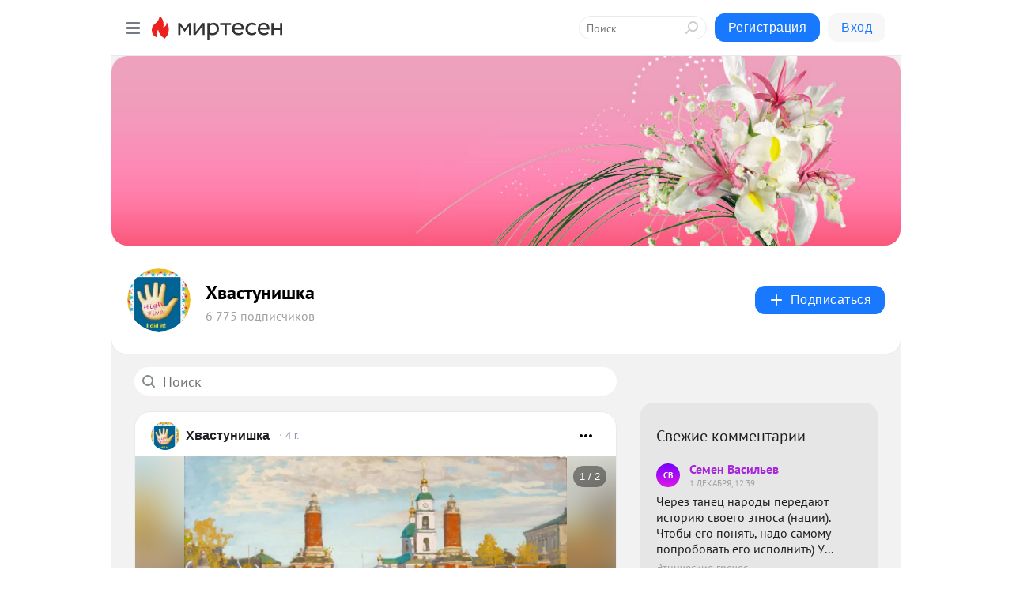

--- FILE ---
content_type: text/html; charset=utf-8
request_url: https://xvastunishka.mirtesen.ru/?page=2
body_size: 30379
content:
<!DOCTYPE html>
<html lang="ru" >
<head>
<meta charset="utf-8" />
<meta name="robots" content="all"/>
<script>window.__SM_COUNTER_ID = 45130;</script>
<title data-react-helmet="true">Хвастунишка - Главная страница - Медиаплатформа МирТесен</title>
<meta name="viewport" content="width=device-width, initial-scale=1"/>

<meta data-react-helmet="true" name="description" content="Главная страница тематического канала &quot;Хвастунишка&quot; в медиаплатформе МирТесен. Подписывайтесь, читайте, комментируйте, ставьте лайки."/><meta data-react-helmet="true" name="keywords" content="одноклассники, однокурсники, соседи, сослуживцы, мир тесен, земляки, старые друзья, география, блоги домов, события вокруг, социальная сеть, карта, дом, работа, web 2.0"/><meta data-react-helmet="true" property="og:image" content="https://r4.mt.ru/r19/photo0250/20358060686-0/jpeg/bp.jpeg"/><meta data-react-helmet="true" property="og:image:width" content="1200"/><meta data-react-helmet="true" property="og:image:height" content="628"/><meta data-react-helmet="true" property="og:image:alt" content="Хвастунишка - Главная страница - Медиаплатформа МирТесен"/><meta data-react-helmet="true" property="twitter:image" content="https://r4.mt.ru/r19/photo0250/20358060686-0/jpeg/bp.jpeg"/><meta data-react-helmet="true" property="vk:image" content="https://r4.mt.ru/r19/photo0250/20358060686-0/jpeg/bp.jpeg"/><meta data-react-helmet="true" property="og:description" content="Главная страница тематического канала &quot;Хвастунишка&quot; в медиаплатформе МирТесен. Подписывайтесь, читайте, комментируйте, ставьте лайки."/><meta data-react-helmet="true" property="twitter:description" content="Главная страница тематического канала &quot;Хвастунишка&quot; в медиаплатформе МирТесен. Подписывайтесь, читайте, комментируйте, ставьте лайки."/><meta data-react-helmet="true" property="og:site_name" content="Хвастунишка - МирТесен"/><meta data-react-helmet="true" property="og:site" content="Хвастунишка - МирТесен"/><meta data-react-helmet="true" property="og:type" content="article"/><meta data-react-helmet="true" property="og:url" content="https://xvastunishka.mirtesen.ru/?page=2"/><meta data-react-helmet="true" property="og:title" content="Хвастунишка - Главная страница - Медиаплатформа МирТесен"/><meta data-react-helmet="true" property="twitter:card" content="summary_large_image"/><meta data-react-helmet="true" property="twitter:title" content="Хвастунишка - Главная страница - Медиаплатформа МирТесен"/>
<link data-react-helmet="true" rel="image_src" href="https://r4.mt.ru/r19/photo0250/20358060686-0/jpeg/bp.jpeg"/><link data-react-helmet="true" rel="canonical" href="https://xvastunishka.mirtesen.ru/"/><link data-react-helmet="true" rel="index" href="https://xvastunishka.mirtesen.ru"/><link data-react-helmet="true" rel="alternate" type="application/atom+xml" title="Хвастунишка - МирТесен" href="https://xvastunishka.mirtesen.ru/blog/atom"/><link data-react-helmet="true" rel="alternate" type="application/atom+xml" title="Хвастунишка - МирТесен" href="https://xvastunishka.mirtesen.ru/blog/rss"/><link data-react-helmet="true" rel="icon" href="/favicon.ico" type="image/x-icon" sizes="16x16"/><link data-react-helmet="true" rel="shortcut icon" href="/favicon.ico" type="image/x-icon" sizes="16x16"/>

<link rel="stylesheet" href="https://alpha.mirtesen.ru/assets/modern/bundle.async.390fc67b829a9a691b15.css" media="print" onload="this.media='all'">
<link rel="stylesheet" href="https://alpha.mirtesen.ru/assets/modern/bundle.blog.a38c3bcd32ce89b02c87.css" />
</head>
<body >



<div id="root"><div class="app blog-post-list-page"><div id="layout" class="post-list-layout bg-gray"><div id="main-container" class="not-admin"><header id="header"><div class="header-wrapper" style="width:auto"><div class="header-container"><div class="header"><div class="header__navigation"></div></div></div></div></header><div id="three-column-container"><div id="very-left-column" class=""><div class="sticky-wrap" style="left:0"><div class="sticky__content"><div class="left-menu"><div class="left-menu__blog"><div class="left-menu__item left-menu__blog-item"><div class="left-menu__item_title left-menu__item_header">Хвастунишка</div><a class="left-menu__item_element" href="https://xvastunishka.mirtesen.ru/_/VSE TEMI">ВСЕ ТЕМЫ</a><a class="left-menu__item_element" href="https://xvastunishka.mirtesen.ru/_/impuls">ЭЙФОРИЯ</a><a class="left-menu__item_element" href="https://xvastunishka.mirtesen.ru/_/biblioteka intellektuala">БИБЛИОТЕКА ИНТЕЛЛ...</a><a class="left-menu__item_element" href="https://xvastunishka.mirtesen.ru/_/literaturka">ЛИТЕРАТУРКА</a><a class="left-menu__item_element" href="https://xvastunishka.mirtesen.ru/_/muzyikalka">МУЗЫКАЛКА</a><a class="left-menu__item_element" href="https://xvastunishka.mirtesen.ru/_/iskusstvo">ИСКУССТВО</a><a class="left-menu__item_element" href="https://xvastunishka.mirtesen.ru/_/nauka">НАУКА</a><a class="left-menu__item_element" href="https://xvastunishka.mirtesen.ru/_/masterilka">МАСТЕРИЛКА</a><button class="left-menu__item_button">Показать все<svg class="svg-icon"><use href="/images/icons.svg?v=1769024#angle-down"></use></svg></button></div><div class="left-menu__item left-menu__blog-item"><div class="left-menu__item_title left-menu__item_header"></div><i class="left-menu__item_delimiter"></i><a class="left-menu__item_element" href="https://xvastunishka.mirtesen.ru/blog/latest">Новые</a><a class="left-menu__item_element" href="https://xvastunishka.mirtesen.ru/blog/interesting">Лучшие</a><a class="left-menu__item_element" href="https://xvastunishka.mirtesen.ru/blog/commented">Обсуждаемые</a><a class="left-menu__item_element" href="https://xvastunishka.mirtesen.ru/comments">Комментарии</a><a class="left-menu__item_element" href="https://xvastunishka.mirtesen.ru/people">Участники сайта</a></div></div><div class="left-menu__item" id="topics-menu"><div class="left-menu__item_title" id="topics-menu-title">Рубрики</div><a class="left-menu__item_element" href="//mirtesen.ru/topic/cooking?utm_medium=from_left_sidebar"><span><img src="//static.mtml.ru/images/topics/cooking.svg" alt="cooking" loading="lazy" width="16" height="16"/></span><span>Кулинария</span></a><a class="left-menu__item_element" href="//mirtesen.ru/topic/family?utm_medium=from_left_sidebar"><span><img src="//static.mtml.ru/images/topics/family.svg" alt="family" loading="lazy" width="16" height="16"/></span><span>Дети и семья</span></a><a class="left-menu__item_element" href="//mirtesen.ru/topic/show?utm_medium=from_left_sidebar"><span><img src="//static.mtml.ru/images/topics/show.svg" alt="show" loading="lazy" width="16" height="16"/></span><span>Шоу-бизнес</span></a><a class="left-menu__item_element" href="//mirtesen.ru/topic/politics?utm_medium=from_left_sidebar"><span><img src="//static.mtml.ru/images/topics/politics.svg" alt="politics" loading="lazy" width="16" height="16"/></span><span>Политика</span></a><a class="left-menu__item_element" href="//mirtesen.ru/topic/health?utm_medium=from_left_sidebar"><span><img src="//static.mtml.ru/images/topics/health.svg" alt="health" loading="lazy" width="16" height="16"/></span><span>Здоровье</span></a><button class="left-menu__item_button">Показать все<svg class="svg-icon"><use href="/images/icons.svg?v=1769024#angle-down"></use></svg></button></div><div class="left-menu__item"><div class="left-menu__item_title left-menu__item_header"><a href="https://mirtesen.ru/" class="left-menu__item_title-anchor">Моя лента</a></div><a href="https://mirtesen.ru/chats" class="left-menu__item_element left-menu__item_element_chat" target="_self"><span><img src="//static.mtml.ru/images/icons_v2/chats.svg" alt="ЧАТЫ" loading="lazy" width="16" height="16"/></span><span id="chats-tooltip">ЧАТЫ</span></a><a href="https://mirtesen.ru/polls" class="left-menu__item_element left-menu__item_element_poll" target="_self"><span><img src="//static.mtml.ru/images/icons_v2/vote.svg" alt="Опросы" loading="lazy" width="28" height="28"/></span><span id="polls-tooltip">Опросы</span></a><a href="https://mirtesen.ru/bloggers" class="left-menu__item_element" target="_self"><span><img src="//static.mtml.ru/images/icons_v2/IconBloggersColor.svg" alt="Блогеры" loading="lazy" width="17" height="17"/></span><span id="bloggers-tooltip">Блогеры</span></a><a href="https://mirtesen.ru/user-posts" class="left-menu__item_element" target="_self"><span><img src="//static.mtml.ru/images/icons_v2/IconUserContent.svg" alt="Глас народа" loading="lazy" width="16" height="16"/></span><span id="user-posts-tooltip">Глас народа</span></a><a href="https://mirtesen.ru/popular/liked" class="left-menu__item_element" target="_self"><span><img src="//static.mtml.ru/images/icons_v2/IconPopularColor.svg" alt="Популярное" loading="lazy" width="13" height="16"/></span><span id="popular-posts-tooltip">Популярное</span></a><a href="https://mirtesen.ru/popular/commented" class="left-menu__item_element" target="_self"><span><img src="//static.mtml.ru/images/icons_v2/IconDiscussColor.svg" alt="Обсуждаемое" loading="lazy" width="14" height="14"/></span><span id="commented-posts-tooltip">Обсуждаемое</span></a></div><div class="left-menu__item" id="common-menu"><a href="https://k41tv.app.link/sidebarlink" class="btn btn-primary btn-primary_left-menu" target="_blank" id="app-tooltip"><svg class="svg"><use href="/images/icons.svg#app-icon"></use></svg><span class="left-menu__item_element-text">Мессенджер МТ</span></a><a href="https://info.mirtesen.ru/about" class="left-menu__item_element" target="_blank"><span><img src="//static.mtml.ru/images/icons_v2/IconAbout.svg" alt="О компании" loading="lazy" width="9" height="14"/></span><span class="left-menu__item_element-text">О компании</span></a><a href="https://info.mirtesen.ru/glagol" class="left-menu__item_element" target="_blank"><span><img src="//static.mtml.ru/images/icons_v2/icon-glagol.svg" alt="О редакции ГлагоL" loading="lazy" width="8" height="13"/></span><span class="left-menu__item_element-text">О редакции ГлагоL</span></a><a href="https://info.mirtesen.ru/news" class="left-menu__item_element" target="_blank"><span><img src="//static.mtml.ru/images/icons_v2/IconNews.svg" alt="Новости" loading="lazy" width="16" height="14"/></span><span class="left-menu__item_element-text">Новости</span></a><a href="https://info.mirtesen.ru/partners" class="left-menu__item_element" target="_blank"><span><img src="//static.mtml.ru/images/icons_v2/IconPartners.svg" alt="Партнерам" loading="lazy" width="16" height="13"/></span><span class="left-menu__item_element-text">Партнерам</span></a><a href="https://info.mirtesen.ru/promo" class="left-menu__item_element" target="_blank"><span><img src="//static.mtml.ru/images/icons_v2/IconAdvertizing.svg" alt="Рекламодателям" loading="lazy" width="17" height="16"/></span><span class="left-menu__item_element-text">Рекламодателям</span></a><a href="https://mirtesen.ru/feedback/report" class="left-menu__item_element" target="_blank"><span><img src="//static.mtml.ru/images/icons_v2/IconFeedback.svg" alt="Обратная связь" loading="lazy" width="16" height="13"/></span><span class="left-menu__item_element-text">Обратная связь</span></a><a href="https://mirtesen.ru/feedback/report/spam" class="left-menu__item_element" target="_blank"><span><img src="//static.mtml.ru/images/icons_v2/IconSpam.svg" alt="Пожаловаться на спам" loading="lazy" width="15" height="14"/></span><span class="left-menu__item_element-text">Пожаловаться на спам</span></a><a href="https://info.mirtesen.ru/agreement" class="left-menu__item_element" target="_blank"><span><img src="//static.mtml.ru/images/icons_v2/IconAgreement.svg" alt="Соглашение" loading="lazy" width="15" height="16"/></span><span class="left-menu__item_element-text">Соглашение</span></a><a href="https://info.mirtesen.ru/recommendation_rules" class="left-menu__item_element" target="_blank"><span><img src="//static.mtml.ru/images/icons_v2/IconAgreement.svg" alt="Рекомендательные технологии" loading="lazy" width="15" height="16"/></span><span class="left-menu__item_element-text">Рекомендательные технологии</span></a></div></div><p class="recommendation-tech">На информационном ресурсе применяются <a href="https://info.mirtesen.ru/recommendation_rules">рекомендательные технологии</a> (информационные технологии предоставления информации на основе сбора, систематизации и анализа сведений, относящихся к предпочтениям пользователей сети &quot;Интернет&quot;, находящихся на территории Российской Федерации)</p><div class="mt-tizer-ad-block"><div class="partner-block-wrapper"><div id="unit_99821"></div></div></div></div></div></div><div id="content-container"><div id="secondary-header" class="secondary-header secondary-header_blog"><div class="secondary-header__top secondary-header__top_has-background" style="background-image:url(//mtdata.ru/u19/photo0250/20358060686-0/original.jpeg)"></div><div class="secondary-header__middle secondary-header__middle_with-top"><div id="secondary-header-logo" class="secondary-header__logo-outer"><div class="secondary-header__logo-wrap"><a class="userlogo userlogo_xl" href="https:///?utm_referrer=mirtesen.ru" title="" target="" data-rjs="//mtdata.ru/u18/groupAE3B/0eb106bb2a3ae924568c67cd4c178293-0/__logo.jpeg"></a></div></div><div class="secondary-header__title-wrap"><div class="secondary-header__title-subscribers"><h1 class="secondary-header__title"><a class="secondary-header__title-link" href="https:///?utm_referrer=mirtesen.ru" style="color:#000" rel="nofollow">Хвастунишка</a></h1><i class="secondary-header__subscribers">6 775 подписчиков</i></div></div><div><div id="mt-dropdown-menu" class="mt-dropdown-menu"><button appearance="btn" title="Подписаться" type="button" class="mt-dropdown-menu__btn btn btn-primary"><svg class="svg-icon"><use href="/images/icons.svg?v=1769024#cross"></use></svg>Подписаться</button></div></div></div></div><div id="double-column-container"><div id="right-column"><div class="partner-block-wrapper"><div id="unit_95129"></div></div><div class="partner-block-wrapper"><div id="unit_99810"></div></div><div class="right-column-comments right-column-comments_blog"><h3 class="right-column-comments__title">Свежие комментарии</h3><ul class="right-column-comments-list"><li class="right-column-comments-item"><a href="https://mirtesen.ru/people/966956180" class="right-column-comments-item__author"><span class="userlogo userlogo_s" href="" style="background:linear-gradient(hsl(268, 100%, 50%), hsl(298, 80%, 50%))" target="">СВ</span><div class="right-column-comments-item__author__info"><i class="right-column-comments-item__author__name" style="color:hsl(283, 70%, 50%)">Семен Васильев</i><i class="right-column-comments-item__pubdate"></i></div></a><div class="right-column-comments-item__post"><span class="right-column-comments-item__post__message">Через танец народы передают историю своего этноса (нации). Чтобы его понять, надо самому попробовать его исполнить)
У...</span><span class="right-column-comments-item__post__title">Этнические гречес...</span></div></li><li class="right-column-comments-item"><a href="https://mirtesen.ru/people/966956180" class="right-column-comments-item__author"><span class="userlogo userlogo_s" href="" style="background:linear-gradient(hsl(268, 100%, 50%), hsl(298, 80%, 50%))" target="">СВ</span><div class="right-column-comments-item__author__info"><i class="right-column-comments-item__author__name" style="color:hsl(283, 70%, 50%)">Семен Васильев</i><i class="right-column-comments-item__pubdate"></i></div></a><div class="right-column-comments-item__post"><span class="right-column-comments-item__post__message">В СПБ кстати преподают belly dance в студии Divadance. Шикарный танец если честно)</span><span class="right-column-comments-item__post__title">Турецкие народные...</span></div></li><li class="right-column-comments-item"><a href="https://mirtesen.ru/people/370603627" class="right-column-comments-item__author"><span class="userlogo userlogo_s" href="" title="" target="" data-rjs="2"></span><div class="right-column-comments-item__author__info"><i class="right-column-comments-item__author__name" style="color:hsl(259, 70%, 50%)">Наташа Ширинская</i><i class="right-column-comments-item__pubdate"></i></div></a><div class="right-column-comments-item__post"><span class="right-column-comments-item__post__message">Огромное спасибо за публикацию! Узнала очччень много интересного... Валерий Константиныч мой самый лучший друг... Име...</span><span class="right-column-comments-item__post__title">НОСТАЛЬГИЯ. Песни...</span></div></li></ul></div><div class="sticky2" style="top:30px"><div class="partner-block-wrapper"><div id="unit_99808"></div></div></div></div><div id="content-column"><div class="blog-post-list"><div class="mt-search-input"><input type="text" placeholder="Поиск" name="search" autoComplete="off" class="mt-search-input__input" spellcheck="false" value=""/><i class="mt-search-input__icon"><svg class="svg-icon"><use href="/images/icons.svg?v=1769024#search"></use></svg></i></div><div class="clearfix inft-scroll"><article class="inft blog-post"><article class="post-card"><div class="post-card__header"><div class="post-card__main"><div class="post-card__info-without-topic"><a class="post-card__logo" href="//xvastunishka.mirtesen.ru?utm_referrer=mirtesen.ru" target="_self"><span class="userlogo" href="" title="" target="" data-rjs="//mtdata.ru/u18/groupAE3B/0eb106bb2a3ae924568c67cd4c178293-0/__logo.jpeg"></span></a><a class="post-card__author" href="//xvastunishka.mirtesen.ru?utm_referrer=mirtesen.ru" target="_self"><div class="post-author"><span>Хвастунишка</span></div></a><a href="//xvastunishka.mirtesen.ru/blog/43556837372/Russkie-izobreteniya-Desyatichnaya-denezhnaya-sistema?utm_referrer=mirtesen.ru" class="pubdate post-card__pubdate" target="_self"></a></div></div><div class="post-card__context-actions"><div id="mt-dropdown-menu" class="mt-dropdown-menu context-dropdown"><button type="button" class="mt-dropdown-menu__btn"><svg class="svg-icon"><use href="/images/icons.svg?v=1769024#more"></use></svg></button></div></div></div><div class="post-card__content"><div class="post-card__media"></div><div class="post-card__description"><div class="post-preview"><a class="post-preview__overlay" href="//xvastunishka.mirtesen.ru/blog/43556837372/Russkie-izobreteniya-Desyatichnaya-denezhnaya-sistema?utm_referrer=mirtesen.ru"></a><h3 class="post-preview__title">Русские изобретения. Десятичная денежная система</h3><p class="post-preview__description"><span>Сегодня, лишь узкий круг учёных и специалистов знает, что действующая мировая десятичная (а правильнее, сотенная) денежная система – русская. И возникновение этой системы берёт своё начало с реформы Петра I. Более трёх веков назад, в августе 1698 года, в России началась одна из самых примечательных</span>... <span class="post-preview__more" data-link="more">Далее</span></p></div></div></div><div class="post-card__footer"><div class="post-controls"><div><div class="post-actions"><div class="post-actions__push"></div></div></div></div></div><span></span></article></article><div class="adfox-outer blog-post-list__ad-block"><div class="partner-block-wrapper"><div id="unit_99818"></div></div></div><article class="inft blog-post"><article class="post-card"><div class="post-card__header"><div class="post-card__main"><div class="post-card__info-without-topic"><a class="post-card__logo" href="//xvastunishka.mirtesen.ru?utm_referrer=mirtesen.ru" target="_self"><span class="userlogo" href="" title="" target="" data-rjs="//mtdata.ru/u18/groupAE3B/0eb106bb2a3ae924568c67cd4c178293-0/__logo.jpeg"></span></a><a class="post-card__author" href="//xvastunishka.mirtesen.ru?utm_referrer=mirtesen.ru" target="_self"><div class="post-author"><span>Хвастунишка</span></div></a><a href="//xvastunishka.mirtesen.ru/blog/43096969282/Razvivayuschie-igryi-dlya-detey-1-2-let?utm_referrer=mirtesen.ru" class="pubdate post-card__pubdate" target="_self"></a></div></div><div class="post-card__context-actions"><div id="mt-dropdown-menu" class="mt-dropdown-menu context-dropdown"><button type="button" class="mt-dropdown-menu__btn"><svg class="svg-icon"><use href="/images/icons.svg?v=1769024#more"></use></svg></button></div></div></div><div class="post-card__content"><div class="post-card__media"></div><div class="post-card__description"><div class="post-preview"><a class="post-preview__overlay" href="//xvastunishka.mirtesen.ru/blog/43096969282/Razvivayuschie-igryi-dlya-detey-1-2-let?utm_referrer=mirtesen.ru"></a><h3 class="post-preview__title">Развивающие игры для детей 1-2 лет</h3><p class="post-preview__description"><span>Развивающие игры на формирование бытовых навыков Кормим зверей Можно предложить малышу устроить обед с его игрушками. Сложить в глубокую тарелку или контейнер различные предметы (сухие макароны, сухие ягодки, игрушечные ягодки, хлопья. Главное, чтобы помещалось в ложку). И поочерёдно называя</span>... <span class="post-preview__more" data-link="more">Далее</span></p></div></div></div><div class="post-card__footer"><div class="post-controls"><div><div class="post-actions"><div class="post-actions__push"></div></div></div></div></div><span></span></article></article><article class="inft blog-post"><article class="post-card"><div class="post-card__header"><div class="post-card__main"><div class="post-card__info-without-topic"><a class="post-card__logo" href="//xvastunishka.mirtesen.ru?utm_referrer=mirtesen.ru" target="_self"><span class="userlogo" href="" title="" target="" data-rjs="//mtdata.ru/u18/groupAE3B/0eb106bb2a3ae924568c67cd4c178293-0/__logo.jpeg"></span></a><a class="post-card__author" href="//xvastunishka.mirtesen.ru?utm_referrer=mirtesen.ru" target="_self"><div class="post-author"><span>Хвастунишка</span></div></a><a href="//xvastunishka.mirtesen.ru/blog/43522796207/Baron-Eduard-fon-Falts-Feyn?utm_referrer=mirtesen.ru" class="pubdate post-card__pubdate" target="_self"></a></div></div><div class="post-card__context-actions"><div id="mt-dropdown-menu" class="mt-dropdown-menu context-dropdown"><button type="button" class="mt-dropdown-menu__btn"><svg class="svg-icon"><use href="/images/icons.svg?v=1769024#more"></use></svg></button></div></div></div><div class="post-card__content"><div class="post-card__media"></div><div class="post-card__description"><div class="post-preview"><a class="post-preview__overlay" href="//xvastunishka.mirtesen.ru/blog/43522796207/Baron-Eduard-fon-Falts-Feyn?utm_referrer=mirtesen.ru"></a><h3 class="post-preview__title">Барон Эдуард фон Фальц-Фейн</h3><p class="post-preview__description"><span>Его жизнь - целая эпоха. Он родился в селе Гавриловка Херсонской губернии в семье богатейших землевладельцев Фальц-Фейнов, немцев, приехавших при Екатерине. Он также из рода Епанчиных, давшего трёх адмиралов. Его, младенца, нянчил Николай II. В 1917 году, потеряв капиталы, семья покинула Россию.</span>... <span class="post-preview__more" data-link="more">Далее</span></p></div></div></div><div class="post-card__footer"><div class="post-controls"><div><div class="post-actions"><div class="post-actions__push"></div></div></div></div></div><span></span></article></article><article class="inft blog-post"><article class="post-card"><div class="post-card__header"><div class="post-card__main"><div class="post-card__info-without-topic"><a class="post-card__logo" href="//xvastunishka.mirtesen.ru?utm_referrer=mirtesen.ru" target="_self"><span class="userlogo" href="" title="" target="" data-rjs="//mtdata.ru/u18/groupAE3B/0eb106bb2a3ae924568c67cd4c178293-0/__logo.jpeg"></span></a><a class="post-card__author" href="//xvastunishka.mirtesen.ru?utm_referrer=mirtesen.ru" target="_self"><div class="post-author"><span>Хвастунишка</span></div></a><a href="//xvastunishka.mirtesen.ru/blog/43658045571/NASTROY-DNYA-Mne-ochen-zhal-?utm_referrer=mirtesen.ru" class="pubdate post-card__pubdate" target="_self"></a></div></div><div class="post-card__context-actions"><div id="mt-dropdown-menu" class="mt-dropdown-menu context-dropdown"><button type="button" class="mt-dropdown-menu__btn"><svg class="svg-icon"><use href="/images/icons.svg?v=1769024#more"></use></svg></button></div></div></div><div class="post-card__content"><div class="post-img post-card__media"><img class="post-img__img" src="https://r2.mt.ru/r2/photo4D66/20345375718-0/jpg/wnd.webp" alt="" data-rjs="2"/><div class="post-img__bg" style="background-image:url(//mtdata.ru/u2/photo4D66/20345375718-0/original.jpg#20345375718)"></div></div><div class="post-card__description"><div class="post-preview"><a class="post-preview__overlay" href="//xvastunishka.mirtesen.ru/blog/43658045571/NASTROY-DNYA-Mne-ochen-zhal-?utm_referrer=mirtesen.ru"></a><h3 class="post-preview__title">НАСТРОЙ ДНЯ. Мне очень жаль...</h3><p class="post-preview__description"><span>Мне очень жаль людей, кому теперь<br />Я не смогу помочь, как было раньше.<br />И для меня теперь закрыта дверь,<br />Которая была открыта настежь... Беда срывает маски, словно вихрь,<br />Ворвавшийся внезапно без прогноза.<br />Обид в душе, как неподъёмных гирь,<br />Я не ношу, ведь знаю жизни</span>... <span class="post-preview__more" data-link="more">Далее</span></p></div></div></div><div class="post-card__footer"><div class="post-controls"><div><div class="post-actions"><div class="post-actions__push"></div></div></div></div></div><span></span></article></article><div class="adfox-outer blog-post-list__ad-block"><div class="partner-block-wrapper"><div id="unit_99818"></div></div></div><article class="inft blog-post"><article class="post-card"><div class="post-card__header"><div class="post-card__main"><div class="post-card__info-without-topic"><a class="post-card__logo" href="//xvastunishka.mirtesen.ru?utm_referrer=mirtesen.ru" target="_self"><span class="userlogo" href="" title="" target="" data-rjs="//mtdata.ru/u18/groupAE3B/0eb106bb2a3ae924568c67cd4c178293-0/__logo.jpeg"></span></a><a class="post-card__author" href="//xvastunishka.mirtesen.ru?utm_referrer=mirtesen.ru" target="_self"><div class="post-author"><span>Хвастунишка</span></div></a><a href="//xvastunishka.mirtesen.ru/blog/43560775445/CHernaya-vdova-Frantsii-Dalida?utm_referrer=mirtesen.ru" class="pubdate post-card__pubdate" target="_self"></a></div></div><div class="post-card__context-actions"><div id="mt-dropdown-menu" class="mt-dropdown-menu context-dropdown"><button type="button" class="mt-dropdown-menu__btn"><svg class="svg-icon"><use href="/images/icons.svg?v=1769024#more"></use></svg></button></div></div></div><div class="post-card__content"><div class="post-card__media"></div><div class="post-card__description"><div class="post-preview"><a class="post-preview__overlay" href="//xvastunishka.mirtesen.ru/blog/43560775445/CHernaya-vdova-Frantsii-Dalida?utm_referrer=mirtesen.ru"></a><h3 class="post-preview__title">Черная вдова Франции - Далида</h3><p class="post-preview__description"><span>Еще будучи весьма юным, прогуливаясь с кем-то из друзей по Монмартру, я обратил внимание на потрясающей красоты памятник женщины, видневшийся сквозь забор, отделявший кладбище Монмартра. У памятника сидели люди, которые что-то писали и уходили, оставляя на могиле письма, и по всей видимости</span>... <span class="post-preview__more" data-link="more">Далее</span></p></div></div></div><div class="post-card__footer"><div class="post-controls"><div><div class="post-actions"><div class="post-actions__push"></div></div></div></div></div><span></span></article></article><span></span><div></div><div class="inft-scroll__loader"></div></div><nav class="pagination"><ul class="blog-post__pagination"><li><a href="">Назад </a></li><li>Страница: <!-- -->2<!-- --> </li><li><a href="?page=3">Вперед</a></li></ul></nav></div></div></div></div></div></div><div style="position:fixed;bottom:50px;right:0;cursor:pointer;transition-duration:0.2s;transition-timing-function:linear;transition-delay:0s;z-index:10;display:none"><div id="scroll-top"><div>наверх</div></div></div></div><div></div></div></div>
<div id="messenger-portal" class="messenger-embedded"></div>
<script>window.__PRELOADED_STATE__ = {"blogDomain":{},"promotion":{"popup":{},"activeTab":"platform","sections":{"platform":{"title":"Реклама на Платформе","isMenu":true,"changed":false,"forDevs":true},"settings":{"title":"Настройки рекламы","isMenu":true,"changed":false,"forDevs":true},"item":{"title":"Редактирование объекта","isMenu":false,"changed":false,"forDevs":true},"itemAdd":{"title":"Добавление объекта","isMenu":false,"changed":false,"forDevs":true},"deposit":{"title":"Пополнение баланса","isMenu":false,"changed":false,"forDevs":true},"stats":{"title":"Статистика рекламы","isMenu":true,"changed":false,"forDevs":true}},"changed":{"platform":false,"settings":false,"item":false,"stats":false},"data":{"platform":"","settings":{"currentBalance":0,"spentBalance":0,"groupItem":{"id":null,"status":"STATUS_PENDING","dateStart":null,"dateEnd":null,"fullClicksLimit":null,"dayClicksLimit":null,"clickPrice":null,"utmSource":null,"utmMedium":null,"utmCampaign":null,"targetGeoIds":null,"targetIsMale":null,"targetAgeMin":null,"targetAgeMax":null,"targetTime":null,"title":null,"canChangeStatus":null,"inRotation":false,"fullClicks":0,"dayClicks":0},"blogpostItems":[]},"item":{"id":null,"status":"STATUS_PENDING","dateStart":null,"dateEnd":null,"fullClicksLimit":null,"dayClicksLimit":null,"clickPrice":null,"utmSource":null,"utmMedium":null,"utmCampaign":null,"targetGeoIds":null,"targetIsMale":null,"targetAgeMin":null,"targetAgeMax":null,"targetTime":null,"title":null,"canChangeStatus":null,"inRotation":false,"fullClicks":0,"dayClicks":0},"itemAdd":{"url":null},"deposit":{"value":""},"stats":{"periodFrom":"2026-01-01","periodTo":"2026-01-21"}},"errors":{}},"editComments":{"activeTab":"stats","sections":{"stats":{"title":"Статистика","isMenu":true,"changed":false,"forDevs":true},"settings":{"title":"Настройки","isMenu":true,"changed":false,"forDevs":true}},"changed":{"stats":false,"settings":false},"data":{"stats":{"periodFrom":"2026-01-14","periodTo":"2026-01-21"},"settings":{"applyForCommentsEnabled":0,"commonEnabled":0,"siteEnabled":0,"keyWords":[]}},"errors":{}},"actionVote":{},"header":{"sidebarEnabled":false,"sidebarIsOpen":false},"messageNotifications":{"items":[],"startFrom":0,"nextFrom":0,"hasMoreItems":true,"busy":false},"activityNotifications":{"items":[],"nextFrom":"","hasMoreItems":true,"busy":false},"headerSearch":{"value":"","result":{"people":[],"groups":[],"posts":[]},"isLoading":false,"hasResults":false},"rssEditor":{"editKey":null,"type":"add","loading":{"defaultImage":false},"values":{"maxTextLength":0,"publicationDelay":0,"useFullText":false,"useShortDesctiption":false,"ignoreMediaTags":false,"rssSourceLink":"","autoRefreshImportedThemes":false,"pregTemplateTextSearch":"","pregTemplateTextChange":"","xpathLongText":"","xpathImage":"","showCategory":"","importCategory":"","keepImages":false,"keepLinks":false,"keepIframes":false,"useEmbedCode":false,"useYandexTurbo":false,"addYandexGenreTags":false,"loadingTimout":0,"hideSourceLink":false,"defaultImage":""}},"telegramEditor":{"editKey":null,"type":"add","values":{"username":null,"signature":""}},"auth":{"user":null,"groupPrivileges":{},"viewedTooltips":{}},"authForm":{"isBusy":false,"widgetId":"0","instances":{"0":{"isOpen":false,"activeTab":"login","callAndSmsLimits":{"apiLimits":{"smsAllowed":true,"callAllowed":true,"smsTimeLimitExceededMsg":"","callTimeLimitExceededMsg":""},"timers":{}},"params":{"login":{"phone":"","code":"","mode":"SMS","step":"","errorMap":{}},"loginByEmail":{"email":"","password":"","remember":"on","step":"","errorMap":{}},"registration":{"name":"","lastname":"","email":"","phone":"","code":"","mode":"SMS","step":"","errorMap":{}},"registrationByEmail":{"email":"","name":"","phone":"","code":"","mode":"SMS","step":"","errorMap":{}},"password":{"email":"","errorMap":{}}}}}},"blogModerators":{"staff":[],"popup":{"popupType":null,"userInfo":null},"errors":{},"radioBtnValue":null},"logoEditor":{"image":null,"allowZoomOut":false,"position":{"x":0.5,"y":0.5},"scale":1,"rotate":0,"borderRadius":0,"width":100,"height":100,"border":0,"isEmpty":true,"type":"blog"},"headerBackgroundEditor":{"image":null,"type":"blog","allowZoomOut":false,"position":{"x":0.5,"y":0.5},"scale":1,"rotate":0,"borderRadius":0,"blogHeight":240,"profileHeight":240,"border":0,"isEmpty":true},"titleEditor":{"title":""},"secondaryHeader":{"logoSwitcher":false,"titleSwitcher":false,"backgroundSwitcher":false,"logoEditor":false,"titleEditor":false,"backgroundEditor":false},"blogMenuSettings":{"isChanged":false,"menuItems":[],"currentIndex":null,"menuItem":{},"staticWidgetsToRemove":[],"context":{"add":{"title":"Добавление раздела","saveButton":"Добавить"},"edit":{"title":"Раздел: ","saveButton":"Сохранить","remove":"Удалить раздел"}},"errors":{}},"siteSettings":{},"siteSettingsLeftMenu":{"sitesDropdown":false},"promotionLeftMenu":{},"editCommentsLeftMenu":{},"blogPostList":{"searchValue":"","search":{"results":null,"page":0,"hasMore":true,"isLoading":false},"blogPostList":[{"id":43556837372,"title":"Русские изобретения. Десятичная денежная система","url":"//xvastunishka.mirtesen.ru/blog/43556837372?utm_referrer=mirtesen.ru","seo_url":"//xvastunishka.mirtesen.ru/blog/43556837372/Russkie-izobreteniya-Desyatichnaya-denezhnaya-sistema?utm_referrer=mirtesen.ru","canonical_url":"https://xvastunishka.mirtesen.ru/blog/43556837372/Russkie-izobreteniya-Desyatichnaya-denezhnaya-sistema","created":1641752021,"date":1641880868,"publish_time":"2022-01-11 09:00:00","status":"STATUS_ACTIVE","isTitleHidden":false,"preview_text":"Сегодня, лишь узкий круг учёных и специалистов знает, что действующая мировая десятичная (а правильнее, сотенная) денежная система – русская. И возникновение этой системы берёт своё начало с реформы Петра I. Более трёх веков назад, в августе 1698 года, в России началась одна из самых примечательных","comments_count":1,"post_type":"post","likes":{"count":4,"user_likes":0,"can_like":0,"marks_pluses":4,"marks_minuses":0,"user_like_attr":null,"like_attr_ids":[{"id":100,"count":4}]},"from_id":249841194,"from":{"id":249841194,"display_name":"Victoria Victoria","url":"//mirtesen.ru/people/249841194","photo_original":"//mtdata.ru/u30/photo5148/20537962206-0/original.jpeg","isAuthenticAccount":false},"group":{"display_name":"Хвастунишка","url":"//xvastunishka.mirtesen.ru","photo_original":"//mtdata.ru/u18/groupAE3B/0eb106bb2a3ae924568c67cd4c178293-0/__logo.jpeg","id":30513627090,"canViewBlogPostCreator":true,"showSubscribersAmount":true,"is_subscribed":false,"is_member":false,"is_owner":false,"is_staff":false,"created":1357575211},"attachments":[{"photo":{"id":20470899790,"photo_original":"//mtdata.ru/u28/photo7D2D/20470899790-0/original.jpg#20470899790","title":"1","width":699,"height":536}},{"photo":{"id":20693972639,"photo_original":"//mtdata.ru/u28/photo37A3/20693972639-0/original.jpg#20693972639","title":"1","width":630,"height":530}}],"modified":1760077834,"is_draft":false,"is_queued":false,"topic":"finance","tags":["технологии","новшества","Изобретения"],"close_comments":false,"marks_count":4,"reposts":0,"recommendations":null,"foreignPollId":null,"isSlider":null,"padRedirectUrl":"https://mirtesen.ru/url?e=pad_click&pad_page=0&blog_post_id=43556837372","editorStatus":"EDITOR_STATUS_NONE","extraData":{"ed_pulse":"0","ed_arb_popup_url":"","ed_arb_popup_text":"","ed_arb_next_btn_url":"","doFollowLinks":0},"notificationsCanBeSent":false,"notificationsSent":true,"notificationsWillBeSent":false,"notificationsLimit":4,"formattedDates":{"iso":"2022-01-11T06:01:08.000Z","ver1":"11 января, 9:01","ver2":"11.01.2022 в 9:01","ver3":"11 янв., 9:01"},"images":[{"main":true,"url":"//mtdata.ru/u28/photo7D2D/20470899790-0/original.jpg#20470899790","width":699,"height":536},{"main":true,"url":"//mtdata.ru/u28/photo37A3/20693972639-0/original.jpg#20693972639","width":630,"height":530}],"videos":[],"shared_post":null,"mentionedPersons":null},{"id":43096969282,"title":"Развивающие игры для детей 1-2 лет","url":"//xvastunishka.mirtesen.ru/blog/43096969282?utm_referrer=mirtesen.ru","seo_url":"//xvastunishka.mirtesen.ru/blog/43096969282/Razvivayuschie-igryi-dlya-detey-1-2-let?utm_referrer=mirtesen.ru","canonical_url":"https://xvastunishka.mirtesen.ru/blog/43096969282/Razvivayuschie-igryi-dlya-detey-1-2-let","created":1641750163,"date":1641880867,"publish_time":"2022-01-11 09:00:00","status":"STATUS_ACTIVE","isTitleHidden":false,"preview_text":"Развивающие игры на формирование бытовых навыков Кормим зверей Можно предложить малышу устроить обед с его игрушками. Сложить в глубокую тарелку или контейнер различные предметы (сухие макароны, сухие ягодки, игрушечные ягодки, хлопья. Главное, чтобы помещалось в ложку). И поочерёдно называя","comments_count":0,"post_type":"post","likes":{"count":1,"user_likes":0,"can_like":0,"marks_pluses":1,"marks_minuses":0,"user_like_attr":null,"like_attr_ids":[{"id":100,"count":1}]},"from_id":249841194,"from":{"id":249841194,"display_name":"Victoria Victoria","url":"//mirtesen.ru/people/249841194","photo_original":"//mtdata.ru/u30/photo5148/20537962206-0/original.jpeg","isAuthenticAccount":false},"group":{"display_name":"Хвастунишка","url":"//xvastunishka.mirtesen.ru","photo_original":"//mtdata.ru/u18/groupAE3B/0eb106bb2a3ae924568c67cd4c178293-0/__logo.jpeg","id":30513627090,"canViewBlogPostCreator":true,"showSubscribersAmount":true,"is_subscribed":false,"is_member":false,"is_owner":false,"is_staff":false,"created":1357575211},"attachments":[{"photo":{"id":20849733609,"photo_original":"//mtdata.ru/u2/photo33E4/20849733609-0/original.jpg#20849733609","title":"1","width":1263,"height":947}},{"photo":{"id":20072806458,"photo_original":"//mtdata.ru/u2/photoCF48/20072806458-0/original.jpg#20072806458","title":"1","width":1024,"height":1024}},{"photo":{"id":20080462099,"photo_original":"//mtdata.ru/u2/photo02F1/20080462099-0/original.jpg#20080462099","title":"1","width":600,"height":298}},{"photo":{"id":20188170703,"photo_original":"//mtdata.ru/u2/photo06C0/20188170703-0/original.jpg#20188170703","title":"1","width":1024,"height":1024}},{"photo":{"id":20295879307,"photo_original":"//mtdata.ru/u2/photo59CF/20295879307-0/original.jpg#20295879307","title":"1","width":1024,"height":644}},{"photo":{"id":20303534948,"photo_original":"//mtdata.ru/u2/photo59DF/20303534948-0/original.jpg#20303534948","title":"1","width":800,"height":600}},{"photo":{"id":20518952156,"photo_original":"//mtdata.ru/u2/photo9BD1/20518952156-0/original.jpg#20518952156","title":"1","width":970,"height":922}},{"photo":{"id":20526607797,"photo_original":"//mtdata.ru/u2/photo31A2/20526607797-0/original.png#20526607797","title":"1","width":566,"height":814}},{"photo":{"id":20634316401,"photo_original":"//mtdata.ru/u2/photo8B0F/20634316401-0/original.jpg#20634316401","title":"1","width":1024,"height":824}},{"photo":{"id":20742025005,"photo_original":"//mtdata.ru/u2/photo02FE/20742025005-0/original.jpg#20742025005","title":"1","width":800,"height":533}},{"photo":{"id":20857389250,"photo_original":"//mtdata.ru/u2/photo77A0/20857389250-0/original.jpg#20857389250","title":"1","width":640,"height":640}},{"photo":{"id":20965097854,"photo_original":"//mtdata.ru/u2/photo4E3C/20965097854-0/original.jpg#20965097854","title":"1","width":733,"height":733}}],"modified":1760012706,"is_draft":false,"is_queued":false,"topic":"family","tags":["Деткам на заметку","Наши детки"],"close_comments":false,"marks_count":1,"reposts":0,"recommendations":null,"foreignPollId":null,"isSlider":null,"padRedirectUrl":"https://mirtesen.ru/url?e=pad_click&pad_page=0&blog_post_id=43096969282","editorStatus":"EDITOR_STATUS_NONE","extraData":{"ed_pulse":"0","ed_arb_popup_url":"","ed_arb_popup_text":"","ed_arb_next_btn_url":"","doFollowLinks":0},"notificationsCanBeSent":false,"notificationsSent":true,"notificationsWillBeSent":false,"notificationsLimit":4,"formattedDates":{"iso":"2022-01-11T06:01:07.000Z","ver1":"11 января, 9:01","ver2":"11.01.2022 в 9:01","ver3":"11 янв., 9:01"},"images":[{"main":true,"url":"//mtdata.ru/u2/photo33E4/20849733609-0/original.jpg#20849733609","width":1263,"height":947},{"main":true,"url":"//mtdata.ru/u2/photoCF48/20072806458-0/original.jpg#20072806458","width":1024,"height":1024},{"main":true,"url":"//mtdata.ru/u2/photo02F1/20080462099-0/original.jpg#20080462099","width":600,"height":298},{"main":true,"url":"//mtdata.ru/u2/photo06C0/20188170703-0/original.jpg#20188170703","width":1024,"height":1024},{"main":true,"url":"//mtdata.ru/u2/photo59CF/20295879307-0/original.jpg#20295879307","width":1024,"height":644},{"main":true,"url":"//mtdata.ru/u2/photo59DF/20303534948-0/original.jpg#20303534948","width":800,"height":600},{"main":true,"url":"//mtdata.ru/u2/photo9BD1/20518952156-0/original.jpg#20518952156","width":970,"height":922},{"main":true,"url":"//mtdata.ru/u2/photo31A2/20526607797-0/original.png#20526607797","width":566,"height":814},{"main":true,"url":"//mtdata.ru/u2/photo8B0F/20634316401-0/original.jpg#20634316401","width":1024,"height":824},{"main":true,"url":"//mtdata.ru/u2/photo02FE/20742025005-0/original.jpg#20742025005","width":800,"height":533},{"main":true,"url":"//mtdata.ru/u2/photo77A0/20857389250-0/original.jpg#20857389250","width":640,"height":640},{"main":true,"url":"//mtdata.ru/u2/photo4E3C/20965097854-0/original.jpg#20965097854","width":733,"height":733}],"videos":[],"shared_post":null,"mentionedPersons":null},{"id":43522796207,"title":"Барон Эдуард фон Фальц-Фейн","url":"//xvastunishka.mirtesen.ru/blog/43522796207?utm_referrer=mirtesen.ru","seo_url":"//xvastunishka.mirtesen.ru/blog/43522796207/Baron-Eduard-fon-Falts-Feyn?utm_referrer=mirtesen.ru","canonical_url":"https://xvastunishka.mirtesen.ru/blog/43522796207/Baron-Eduard-fon-Falts-Feyn","created":1641747369,"date":1641880867,"publish_time":"2022-01-11 09:00:00","status":"STATUS_ACTIVE","isTitleHidden":false,"preview_text":"Его жизнь - целая эпоха. Он родился в селе Гавриловка Херсонской губернии в семье богатейших землевладельцев Фальц-Фейнов, немцев, приехавших при Екатерине. Он также из рода Епанчиных, давшего трёх адмиралов. Его, младенца, нянчил Николай II. В 1917 году, потеряв капиталы, семья покинула Россию.","comments_count":4,"post_type":"post","likes":{"count":10,"user_likes":0,"can_like":0,"marks_pluses":10,"marks_minuses":0,"user_like_attr":null,"like_attr_ids":[{"id":100,"count":9},{"id":1,"count":1}]},"from_id":249841194,"from":{"id":249841194,"display_name":"Victoria Victoria","url":"//mirtesen.ru/people/249841194","photo_original":"//mtdata.ru/u30/photo5148/20537962206-0/original.jpeg","isAuthenticAccount":false},"group":{"display_name":"Хвастунишка","url":"//xvastunishka.mirtesen.ru","photo_original":"//mtdata.ru/u18/groupAE3B/0eb106bb2a3ae924568c67cd4c178293-0/__logo.jpeg","id":30513627090,"canViewBlogPostCreator":true,"showSubscribersAmount":true,"is_subscribed":false,"is_member":false,"is_owner":false,"is_staff":false,"created":1357575211},"attachments":[{"photo":{"id":20324672160,"photo_original":"//mtdata.ru/u5/photo1754/20324672160-0/original.jpg#20324672160","title":"1","width":672,"height":960}},{"photo":{"id":20032168912,"photo_original":"//mtdata.ru/u25/photoDFFC/20032168912-0/original.jpeg#20032168912","title":"*","width":222,"height":227}},{"photo":{"id":20547745009,"photo_original":"//mtdata.ru/u5/photo2309/20547745009-0/original.jpg#20547745009","title":"1","width":550,"height":412}},{"photo":{"id":20770817858,"photo_original":"//mtdata.ru/u5/photoFF70/20770817858-0/original.jpg#20770817858","title":"1","width":600,"height":437}}],"modified":1760071379,"is_draft":false,"is_queued":false,"topic":"society","tags":["события","г. Москва [1405113]","г. Санкт-Петербург [1414662]","Люди и судьбы"],"close_comments":false,"marks_count":10,"reposts":0,"recommendations":null,"foreignPollId":null,"isSlider":null,"padRedirectUrl":"https://mirtesen.ru/url?e=pad_click&pad_page=0&blog_post_id=43522796207","editorStatus":"EDITOR_STATUS_NONE","extraData":{"ed_pulse":"0","ed_arb_popup_url":"","ed_arb_popup_text":"","ed_arb_next_btn_url":"","doFollowLinks":0},"notificationsCanBeSent":false,"notificationsSent":true,"notificationsWillBeSent":false,"notificationsLimit":4,"formattedDates":{"iso":"2022-01-11T06:01:07.000Z","ver1":"11 января, 9:01","ver2":"11.01.2022 в 9:01","ver3":"11 янв., 9:01"},"images":[{"main":true,"url":"//mtdata.ru/u5/photo1754/20324672160-0/original.jpg#20324672160","width":672,"height":960},{"main":true,"url":"//mtdata.ru/u25/photoDFFC/20032168912-0/original.jpeg#20032168912","width":222,"height":227},{"main":true,"url":"//mtdata.ru/u5/photo2309/20547745009-0/original.jpg#20547745009","width":550,"height":412},{"main":true,"url":"//mtdata.ru/u5/photoFF70/20770817858-0/original.jpg#20770817858","width":600,"height":437}],"videos":[],"shared_post":null,"mentionedPersons":null},{"id":43658045571,"title":"НАСТРОЙ ДНЯ. Мне очень жаль...","url":"//xvastunishka.mirtesen.ru/blog/43658045571?utm_referrer=mirtesen.ru","seo_url":"//xvastunishka.mirtesen.ru/blog/43658045571/NASTROY-DNYA-Mne-ochen-zhal-?utm_referrer=mirtesen.ru","canonical_url":"https://xvastunishka.mirtesen.ru/blog/43658045571/NASTROY-DNYA-Mne-ochen-zhal-","created":1641719915,"date":1641880866,"publish_time":"2022-01-11 09:00:00","status":"STATUS_ACTIVE","isTitleHidden":false,"preview_text":"Мне очень жаль людей, кому теперь\x3cbr />Я не смогу помочь, как было раньше.\x3cbr />И для меня теперь закрыта дверь,\x3cbr />Которая была открыта настежь... Беда срывает маски, словно вихрь,\x3cbr />Ворвавшийся внезапно без прогноза.\x3cbr />Обид в душе, как неподъёмных гирь,\x3cbr />Я не ношу, ведь знаю жизни","comments_count":0,"post_type":"post","likes":{"count":0,"user_likes":0,"can_like":0,"marks_pluses":0,"marks_minuses":0,"user_like_attr":null,"like_attr_ids":[]},"from_id":249841194,"from":{"id":249841194,"display_name":"Victoria Victoria","url":"//mirtesen.ru/people/249841194","photo_original":"//mtdata.ru/u30/photo5148/20537962206-0/original.jpeg","isAuthenticAccount":false},"group":{"display_name":"Хвастунишка","url":"//xvastunishka.mirtesen.ru","photo_original":"//mtdata.ru/u18/groupAE3B/0eb106bb2a3ae924568c67cd4c178293-0/__logo.jpeg","id":30513627090,"canViewBlogPostCreator":true,"showSubscribersAmount":true,"is_subscribed":false,"is_member":false,"is_owner":false,"is_staff":false,"created":1357575211},"attachments":[{"photo":{"id":20345375718,"photo_original":"//mtdata.ru/u2/photo4D66/20345375718-0/original.jpg#20345375718","title":"1","width":1200,"height":600}}],"modified":1760099062,"is_draft":false,"is_queued":false,"topic":"society","tags":[],"close_comments":false,"marks_count":0,"reposts":0,"recommendations":null,"foreignPollId":null,"isSlider":null,"padRedirectUrl":"https://mirtesen.ru/url?e=pad_click&pad_page=0&blog_post_id=43658045571","editorStatus":"EDITOR_STATUS_NONE","extraData":{"ed_pulse":"0","ed_arb_popup_url":"","ed_arb_popup_text":"","ed_arb_next_btn_url":"","doFollowLinks":0},"notificationsCanBeSent":false,"notificationsSent":true,"notificationsWillBeSent":false,"notificationsLimit":4,"formattedDates":{"iso":"2022-01-11T06:01:06.000Z","ver1":"11 января, 9:01","ver2":"11.01.2022 в 9:01","ver3":"11 янв., 9:01"},"images":[{"main":true,"url":"//mtdata.ru/u2/photo4D66/20345375718-0/original.jpg#20345375718","width":1200,"height":600}],"videos":[],"shared_post":null,"mentionedPersons":null},{"id":43560775445,"title":"Черная вдова Франции - Далида","url":"//xvastunishka.mirtesen.ru/blog/43560775445?utm_referrer=mirtesen.ru","seo_url":"//xvastunishka.mirtesen.ru/blog/43560775445/CHernaya-vdova-Frantsii-Dalida?utm_referrer=mirtesen.ru","canonical_url":"https://xvastunishka.mirtesen.ru/blog/43560775445/CHernaya-vdova-Frantsii-Dalida","created":1636816718,"date":1641880864,"publish_time":"2022-01-11 09:00:00","status":"STATUS_ACTIVE","isTitleHidden":false,"preview_text":"Еще будучи весьма юным, прогуливаясь с кем-то из друзей по Монмартру, я обратил внимание на потрясающей красоты памятник женщины, видневшийся сквозь забор, отделявший кладбище Монмартра. У памятника сидели люди, которые что-то писали и уходили, оставляя на могиле письма, и по всей видимости","comments_count":0,"post_type":"post","likes":{"count":1,"user_likes":0,"can_like":0,"marks_pluses":1,"marks_minuses":0,"user_like_attr":null,"like_attr_ids":[{"id":100,"count":1}]},"from_id":249841194,"from":{"id":249841194,"display_name":"Victoria Victoria","url":"//mirtesen.ru/people/249841194","photo_original":"//mtdata.ru/u30/photo5148/20537962206-0/original.jpeg","isAuthenticAccount":false},"group":{"display_name":"Хвастунишка","url":"//xvastunishka.mirtesen.ru","photo_original":"//mtdata.ru/u18/groupAE3B/0eb106bb2a3ae924568c67cd4c178293-0/__logo.jpeg","id":30513627090,"canViewBlogPostCreator":true,"showSubscribersAmount":true,"is_subscribed":false,"is_member":false,"is_owner":false,"is_staff":false,"created":1357575211},"attachments":[{"photo":{"id":20554102278,"photo_original":"//mtdata.ru/u14/photo042D/20554102278-0/original.jpg#20554102278","title":"1","width":640,"height":640}},{"photo":{"id":20007903617,"photo_original":"//mtdata.ru/u14/photo2B18/20007903617-0/original.jpg#20007903617","title":"1","width":1250,"height":625}},{"photo":{"id":20015559258,"photo_original":"//mtdata.ru/u14/photo79C7/20015559258-0/original.jpg#20015559258","title":"1","width":564,"height":564}},{"photo":{"id":20115612221,"photo_original":"//mtdata.ru/u14/photoF933/20115612221-0/original.jpg#20115612221","title":"1","width":652,"height":438}},{"photo":{"id":20123267862,"photo_original":"//mtdata.ru/u14/photo03DA/20123267862-0/original.jpg#20123267862","title":"1","width":982,"height":726}},{"photo":{"id":20223320825,"photo_original":"//mtdata.ru/u14/photoFCD6/20223320825-0/original.jpg#20223320825","title":"1","width":407,"height":600}},{"photo":{"id":20230976466,"photo_original":"//mtdata.ru/u14/photo58D4/20230976466-0/original.jpg#20230976466","title":"1","width":610,"height":319}},{"photo":{"id":20338685070,"photo_original":"//mtdata.ru/u14/photo5FAB/20338685070-0/original.jpg#20338685070","title":"1","width":310,"height":350}},{"photo":{"id":20446393674,"photo_original":"//mtdata.ru/u14/photoEB72/20446393674-0/original.jpg#20446393674","title":"1","width":702,"height":599}},{"photo":{"id":20454049315,"photo_original":"//mtdata.ru/u14/photo52F0/20454049315-0/original.jpg#20454049315","title":"1","width":541,"height":800}},{"photo":{"id":20569413560,"photo_original":"//mtdata.ru/u14/photo45C7/20569413560-0/original.png#20569413560","title":"1","width":800,"height":1191}},{"photo":{"id":20669466523,"photo_original":"//mtdata.ru/u14/photoDC23/20669466523-0/original.jpg#20669466523","title":"1","width":414,"height":552}},{"photo":{"id":20677122164,"photo_original":"//mtdata.ru/u14/photo0154/20677122164-0/original.jpg#20677122164","title":"1","width":564,"height":842}},{"photo":{"id":20784830768,"photo_original":"//mtdata.ru/u14/photo3C0E/20784830768-0/original.jpg#20784830768","title":"1","width":450,"height":600}},{"photo":{"id":20792486409,"photo_original":"//mtdata.ru/u14/photo4611/20792486409-0/original.jpg#20792486409","title":"1","width":1200,"height":900}},{"photo":{"id":20892539372,"photo_original":"//mtdata.ru/u14/photo98E0/20892539372-0/original.jpg#20892539372","title":"1","width":447,"height":599}}],"modified":1760078539,"is_draft":false,"is_queued":false,"topic":"politics","tags":["события","случаи из жизни","знаменитости","Люди и судьбы"],"close_comments":false,"marks_count":1,"reposts":0,"recommendations":null,"foreignPollId":null,"isSlider":null,"padRedirectUrl":"https://mirtesen.ru/url?e=pad_click&pad_page=0&blog_post_id=43560775445","editorStatus":"EDITOR_STATUS_NONE","extraData":{"ed_pulse":"0","ed_arb_popup_url":"","ed_arb_popup_text":"","ed_arb_next_btn_url":"","doFollowLinks":0},"notificationsCanBeSent":true,"notificationsSent":false,"notificationsWillBeSent":false,"notificationsLimit":4,"formattedDates":{"iso":"2022-01-11T06:01:04.000Z","ver1":"11 января, 9:01","ver2":"11.01.2022 в 9:01","ver3":"11 янв., 9:01"},"images":[{"main":true,"url":"//mtdata.ru/u14/photo042D/20554102278-0/original.jpg#20554102278","width":640,"height":640},{"main":true,"url":"//mtdata.ru/u14/photo2B18/20007903617-0/original.jpg#20007903617","width":1250,"height":625},{"main":true,"url":"//mtdata.ru/u14/photo79C7/20015559258-0/original.jpg#20015559258","width":564,"height":564},{"main":true,"url":"//mtdata.ru/u14/photoF933/20115612221-0/original.jpg#20115612221","width":652,"height":438},{"main":true,"url":"//mtdata.ru/u14/photo03DA/20123267862-0/original.jpg#20123267862","width":982,"height":726},{"main":true,"url":"//mtdata.ru/u14/photoFCD6/20223320825-0/original.jpg#20223320825","width":407,"height":600},{"main":true,"url":"//mtdata.ru/u14/photo58D4/20230976466-0/original.jpg#20230976466","width":610,"height":319},{"main":true,"url":"//mtdata.ru/u14/photo5FAB/20338685070-0/original.jpg#20338685070","width":310,"height":350},{"main":true,"url":"//mtdata.ru/u14/photoEB72/20446393674-0/original.jpg#20446393674","width":702,"height":599},{"main":true,"url":"//mtdata.ru/u14/photo52F0/20454049315-0/original.jpg#20454049315","width":541,"height":800},{"main":true,"url":"//mtdata.ru/u14/photo45C7/20569413560-0/original.png#20569413560","width":800,"height":1191},{"main":true,"url":"//mtdata.ru/u14/photoDC23/20669466523-0/original.jpg#20669466523","width":414,"height":552},{"main":true,"url":"//mtdata.ru/u14/photo0154/20677122164-0/original.jpg#20677122164","width":564,"height":842},{"main":true,"url":"//mtdata.ru/u14/photo3C0E/20784830768-0/original.jpg#20784830768","width":450,"height":600},{"main":true,"url":"//mtdata.ru/u14/photo4611/20792486409-0/original.jpg#20792486409","width":1200,"height":900},{"main":true,"url":"//mtdata.ru/u14/photo98E0/20892539372-0/original.jpg#20892539372","width":447,"height":599}],"videos":[],"shared_post":null,"mentionedPersons":null}],"hasMoreItems":true,"page":2,"title":"","tag":"","period":null,"before":"2026-01-21","after":"2026-01-07","status":null,"sort":"latest"},"blogPostEditor":{"id":null,"title":"","text":"","inProcess":false,"sign":"","disableComments":false,"tags":[],"tagSuggestions":[],"errors":[],"publishTime":null,"referenceUrl":"","nextBtnUrl":"","pushBtnUrl":"","pushBtnText":"","doFollowLinks":0,"pulse":0,"draft":false,"preloaderVisible":true,"errorMessage":{"isVisible":false,"text":"Произошла ошибка. Попробуйте еще раз или свяжитесь со службой поддержки."},"showPollEditor":false,"pollTab":"default","sentToModeration":false,"foundPolls":[],"foundPollsOffset":0,"hasMorePolls":true,"pollId":null},"actionModifyPostPopup":{"isOpen":false,"popupType":"","id":null,"deletedList":{},"approveList":{}},"rightColumnPosts":[],"rightColumnComments":[{"id":128032533,"text":"Через танец народы передают историю своего этноса (нации). Чтобы его понять, надо самому попробовать его исполнить)\nУ нас в СПБ Сиртаки и другие виды танцев преподают к примеру в Divadance.ru","date":1764592793,"blog_post":{"id":43920008555,"title":"Этнические греческие танцы","seo_url":"//xvastunishka.mirtesen.ru/blog/43920008555/Etnicheskie-grecheskie-tantsyi?utm_referrer=mirtesen.ru"},"user":{"cover":null,"count_friends":null,"id":966956180,"url":"//mirtesen.ru/people/966956180","display_name":"Семен Васильев","photo_original":null},"images":[],"formattedDates":{"iso":"2025-12-01T12:39:53.000Z","ver1":"1 декабря, 15:39","ver2":"01.12.2025 в 15:39","ver3":"1 дек., 15:39"}},{"id":128020717,"text":"В СПБ кстати преподают belly dance в студии Divadance. Шикарный танец если честно)","date":1764237039,"blog_post":{"id":43917104160,"title":"Турецкие народные танцы","seo_url":"//xvastunishka.mirtesen.ru/blog/43917104160/Turetskie-narodnyie-tantsyi?utm_referrer=mirtesen.ru"},"user":{"cover":null,"count_friends":null,"id":966956180,"url":"//mirtesen.ru/people/966956180","display_name":"Семен Васильев","photo_original":null},"images":[],"formattedDates":{"iso":"2025-11-27T09:50:39.000Z","ver1":"27 ноября, 12:50","ver2":"27.11.2025 в 12:50","ver3":"27 нояб., 12:50"}},{"id":126421783,"text":"Огромное спасибо за публикацию! Узнала очччень много интересного... Валерий Константиныч мой самый лучший друг... Именно по этому ваша публикация для меня так ценна","date":1724933261,"blog_post":{"id":43367649529,"title":"НОСТАЛЬГИЯ. Песни старые, но не забытые. ВИА \"Марафон\"","seo_url":"//xvastunishka.mirtesen.ru/blog/43367649529/NOSTALGIYA.-Pesni-staryie,-no-ne-zabyityie.-VIA-Marafon?utm_referrer=mirtesen.ru"},"user":{"cover":null,"count_friends":null,"id":370603627,"url":"//mirtesen.ru/people/370603627","display_name":"Наташа Ширинская","photo_original":"//mtdata.ru/u23/photo66B3/20210324959-0/original.jpeg"},"images":[],"formattedDates":{"iso":"2024-08-29T12:07:41.000Z","ver1":"29 августа, 15:07","ver2":"29.08.2024 в 15:07","ver3":"29 авг., 15:07"}}],"rightColumnGallery":{"total":0,"images":[]},"blogPost":{"blogPost":[],"sliders":[],"currentSlider":{"title":"","imageUrl":"","imageWidth":0,"imageHeight":0},"sliderIndex":0,"sliderLoading":false},"blogMember":{"usedSearch":false,"activeTab":"rating","tabs":{},"staff":{},"search":{}},"aggregator":{"items":[],"page":0,"hasMore":true},"leftMenu":{"listSites":{"mySubscriptions":{"items":[],"total":0,"hideMoreButton":0},"mySites":{"items":[],"total":0,"hideMoreButton":0}},"listFriends":{"hideMoreButton":0,"items":[]},"listTopics":[{"key":"cooking","text":"Кулинария","theme":true},{"key":"family","text":"Дети и семья","theme":true},{"key":"show","text":"Шоу-бизнес","theme":true},{"key":"politics","text":"Политика","theme":true},{"key":"health","text":"Здоровье","theme":true},{"key":"IT","text":"IT","theme":true},{"key":"auto","text":"Авто-мото","theme":true},{"key":"finance","text":"Бизнес и финансы","theme":true},{"key":"animals","text":"В мире животных","theme":true},{"key":"military","text":"Военное дело","theme":true},{"key":"home","text":"Дом/Дача","theme":true},{"key":"entertainment","text":"Игры","theme":true},{"key":"history","text":"История","theme":true},{"key":"cinema","text":"Кино","theme":true},{"key":"beauty","text":"Красота","theme":true},{"key":"culture","text":"Культура","theme":true},{"key":"realty","text":"Недвижимость","theme":true},{"key":"society","text":"Общество","theme":true},{"key":"fishing","text":"Охота и рыбалка","theme":true},{"key":"technology","text":"Прогресс","theme":true},{"key":"career","text":"Работа","theme":true},{"key":"humor","text":"Развлечения","theme":true},{"key":"ad","text":"Реклама","theme":true},{"key":"religion","text":"Религия","theme":true},{"key":"sport","text":"Спорт","theme":true},{"key":"tourism","text":"Туризм","theme":true},{"key":"photo","text":"Фото","theme":true},{"key":"all","text":"Разное","theme":false}],"blogMenu":{"menuItems":[{"url":"/_/VSE TEMI","html":"","tags":"","type":"posts","title":"ВСЕ ТЕМЫ","width":0,"secondary":false,"stop_tags":""},{"url":"/_/impuls","html":"","tags":"Настраиваемся,Ностальгия","type":"posts","title":"ЭЙФОРИЯ","width":0,"secondary":false,"seo_title":"","stop_tags":"","seo_keywords":"","seo_description":""},{"url":"/_/biblioteka intellektuala","html":"","tags":"Ликбез,Фразеологизмы,крылатые слова,пословицы,поговорки,скороговорки","type":"posts","title":"БИБЛИОТЕКА ИНТЕЛЛЕКТУАЛА","width":0,"secondary":false,"seo_title":"","stop_tags":"","seo_keywords":"","seo_description":""},{"url":"/_/literaturka","html":"","tags":"Литература,проза,поэзия,дневники,фольклор,эпос,былины,Цитаты,афоризмы,высказывания,Писатели и поэты,Мудрое и поучительное","type":"posts","title":"ЛИТЕРАТУРКА","width":0,"secondary":false,"seo_title":"","stop_tags":"","seo_keywords":"","seo_description":""},{"url":"/_/muzyikalka","html":"","tags":"Танцы,Зарубежка,популярная музыка,Танцевальное,Музыкальное,классика,пантомима,Музыкальная классика,Музыканты,композиторы,дирижёры,Музыкальные инструменты,Музыка планеты нашей,Музыкальные произведения","type":"posts","title":"МУЗЫКАЛКА","width":0,"secondary":false,"seo_title":"","stop_tags":"","seo_keywords":"","seo_description":""},{"url":"/_/iskusstvo","tags":" Скульптуры, статуи, инсталляции , Живопись, иллюстрации, гравюры, инкрустации, Фотография","type":"posts","title":"ИСКУССТВО","width":0,"secondary":false,"stop_tags":""},{"url":"/_/nauka","html":"","tags":"Исследования,открытия,эксперименты,Изобретения и новшества","type":"posts","title":"НАУКА","width":0,"secondary":false,"stop_tags":""},{"url":"/_/masterilka","tags":"Изделия и поделки , Сноровка и умение, Мастерство и искусность","type":"posts","title":"МАСТЕРИЛКА","width":0,"secondary":false,"stop_tags":""},{"url":"/_/dizaynerskaya","tags":"Мода. Стиль. Дизайн, Интерьер. Стиль. Дизайн","type":"posts","title":"ДИЗАЙНЕРСКАЯ","width":0,"secondary":false,"stop_tags":""},{"url":"/_/puteshestviya","html":"","tags":"Путешествия,экскурсии,туризм,города и страны","type":"posts","title":"ПУТЕШЕСТВИЯ","width":0,"secondary":false,"stop_tags":""},{"url":"/_/priroda","html":"","tags":"Растения,Земные обитатели","type":"posts","title":"ПРИРОДА","width":0,"secondary":false,"stop_tags":""},{"url":"/_/ARHITEKTURA","html":"","tags":"Архитектура, здания, постройки, сооружения","type":"posts","title":"АРХИТЕКТУРА","width":0,"secondary":false,"stop_tags":""},{"url":"/_/detskaya","html":"","tags":"Деткам на заметку,Для родителей и воспитателей. Обучение,образование,воспитание","type":"posts","title":"ДЕТСКАЯ","width":0,"secondary":false,"stop_tags":""},{"url":"/_/PSIHOLOGIA, FILOSOFIA","html":"","tags":"Психология, философия, мнение, размышления","type":"posts","title":"ПСИХОЛОГИЯ, ФИЛОСОФИЯ","width":0,"secondary":false,"stop_tags":""},{"url":"/_/kinozal","html":"","tags":"Актёры,режиссёры,Кино, театр, видео","type":"posts","title":"КИНОЗАЛ","width":0,"secondary":false,"stop_tags":""},{"url":"/_/smehotunchik","tags":"Достойный юмор","type":"posts","title":"СМЕХОТУНЧИК","width":0,"secondary":false,"stop_tags":"Настраиваемся"},{"url":"/_/sport","tags":"Спорт, игры, экстрим, коллекционирование, увлечения, хобби ","type":"posts","title":"ЭКСТРИМ","width":0,"secondary":false,"stop_tags":""},{"url":"/_/pomnim","html":"","tags":"Мы помним,Люди и судьбы","type":"posts","title":"ПОМНИМ","width":0,"secondary":false,"seo_title":"","stop_tags":"","seo_keywords":"","seo_description":""}],"activeItem":null},"profileMenu":{"menuItems":[],"activeItem":null},"url":null,"initialCount":5,"loadCount":10,"isDropdownVisible":false},"actionBlogPostNotify":{"isOpen":false,"id":null,"message":""},"blogCommentPage":{"items":[],"hasMoreItems":true,"page":0,"userStatus":null,"showModal":false,"modalCommentId":null},"groups":{"ratedGroups":[],"page":1,"hasMore":true,"period":"PERIOD_MONTH","order":"ORDER_BY_UNIQUE_VISITORS","searchValue":""},"stat":{"promoBalance":null,"wagesPromoBonuses":null,"wagesTotalBalance":null,"loading":false,"current":{"period":"PERIOD_TODAY","periodFrom":"2025-12-21","periodTo":"2026-01-22","timeframe":"TIMEFRAME_HOURS","timeframeEnabledMask":".*"},"objectId":null,"rows":[],"wages":[],"total":{},"viewsStat":{},"activeStat":"general"},"app":{"ip":"18.118.137.219","scope":"blog","disableAll":false,"disableYandexAnalytics":false,"originalUrl":"/?page=2","hideAdBlocks":false,"isModernBrowser":true,"isMobile":false,"req":{"ip":"18.118.137.219","port":80,"userAgent":"Mozilla/5.0 (Macintosh; Intel Mac OS X 10_15_7) AppleWebKit/537.36 (KHTML, like Gecko) Chrome/131.0.0.0 Safari/537.36; ClaudeBot/1.0; +claudebot@anthropic.com)","cookies":{},"headers":{"connection":"upgrade","host":"xvastunishka.mirtesen.ru","x-geoip2-geoname-id":"4509177","x-geoip2-country":"US","x-geoip2-city":"Columbus","x-real-ip":"18.118.137.219","x-forwarded-for":"18.118.137.219","x-forwarded-proto":"https","pragma":"no-cache","cache-control":"no-cache","upgrade-insecure-requests":"1","user-agent":"Mozilla/5.0 (Macintosh; Intel Mac OS X 10_15_7) AppleWebKit/537.36 (KHTML, like Gecko) Chrome/131.0.0.0 Safari/537.36; ClaudeBot/1.0; +claudebot@anthropic.com)","accept":"text/html,application/xhtml+xml,application/xml;q=0.9,image/webp,image/apng,*/*;q=0.8,application/signed-exchange;v=b3;q=0.9","sec-fetch-site":"none","sec-fetch-mode":"navigate","sec-fetch-user":"?1","sec-fetch-dest":"document","accept-encoding":"gzip, deflate, br"},"query":{"page":"2"},"params":{},"browser":{"name":"chrome","version":"131.0.0","os":"Mac OS","type":"browser"},"protocol":"https","host":"xvastunishka.mirtesen.ru","originalUrl":"/?page=2","lightApp":false,"mobileApp":false,"deviceType":"desktop","isMobile":false,"specialSource":false},"metrics":{"yandexMetricaAccountId":null,"yandexWebmasterCheckingMetatag":null,"statMediaId":null},"site":{"id":30513627090,"display_name":"Хвастунишка","slogan":"твори и создавай","url":"https://xvastunishka.mirtesen.ru/?page=2","photo":"//mtdata.ru/u18/groupAE3B/0eb106bb2a3ae924568c67cd4c178293-0/__logo.jpeg","tags":null,"members_count":6775,"showSubscribersAmount":true,"is_member":false,"is_subscribed":false,"is_admin":false,"is_owner":false,"is_staff":false,"isBlocked":false,"date_wages_start":"2019-04-03","can_view_members":true,"canComment":false,"canVote":null,"can_join":false,"canAddPostWithoutApprove":false,"canAddPost":false,"canViewBlogPostCreator":true,"canViewContent":true,"smi2SiteId":null,"smi2RightBlock":null,"smi2BottomBlock":null,"smi2BottomBlock2":null,"smi2BottomBlock3":null,"smi2BottomBlock4":null,"smi2BlogPostBlock":null,"hideBanners":false,"hideBottomPad":false,"ramblerTop100CounterId":"4482533","mainDomain":"//xvastunishka.mirtesen.ru"},"siteBuilder":{"rev":"1.01","head":{"meta":[]},"layout":{"props":[],"style":[],"elements":[]},"header":{"props":[],"style":[],"elements":[]},"footer":{"props":[],"style":[],"elements":[]},"veryLeftColumn":{"props":[],"style":[],"elements":[]},"veryRightColumn":{"props":[],"style":[],"elements":[]},"mainLogo":{"props":{"image":"//mtdata.ru/u18/groupAE3B/0eb106bb2a3ae924568c67cd4c178293-0/__logo.jpeg","imageUrl":"https:///"},"style":[]},"mainHeader":{"props":{"image":"//mtdata.ru/u19/photo0250/20358060686-0/original.jpeg","title":"Хвастунишка","slogan":"твори и создавай","favicon":"//mtdata.ru/u3/photoE1DC/20463983556-0/original.jpeg"},"style":[]},"mainMenu":{"items":[{"url":"/_/VSE TEMI","html":"","tags":"","type":"posts","title":"ВСЕ ТЕМЫ","width":0,"secondary":false,"stop_tags":""},{"url":"/_/impuls","html":"","tags":"Настраиваемся,Ностальгия","type":"posts","title":"ЭЙФОРИЯ","width":0,"secondary":false,"seo_title":"","stop_tags":"","seo_keywords":"","seo_description":""},{"url":"/_/biblioteka intellektuala","html":"","tags":"Ликбез,Фразеологизмы,крылатые слова,пословицы,поговорки,скороговорки","type":"posts","title":"БИБЛИОТЕКА ИНТЕЛЛЕКТУАЛА","width":0,"secondary":false,"seo_title":"","stop_tags":"","seo_keywords":"","seo_description":""},{"url":"/_/literaturka","html":"","tags":"Литература,проза,поэзия,дневники,фольклор,эпос,былины,Цитаты,афоризмы,высказывания,Писатели и поэты,Мудрое и поучительное","type":"posts","title":"ЛИТЕРАТУРКА","width":0,"secondary":false,"seo_title":"","stop_tags":"","seo_keywords":"","seo_description":""},{"url":"/_/muzyikalka","html":"","tags":"Танцы,Зарубежка,популярная музыка,Танцевальное,Музыкальное,классика,пантомима,Музыкальная классика,Музыканты,композиторы,дирижёры,Музыкальные инструменты,Музыка планеты нашей,Музыкальные произведения","type":"posts","title":"МУЗЫКАЛКА","width":0,"secondary":false,"seo_title":"","stop_tags":"","seo_keywords":"","seo_description":""},{"url":"/_/iskusstvo","tags":" Скульптуры, статуи, инсталляции , Живопись, иллюстрации, гравюры, инкрустации, Фотография","type":"posts","title":"ИСКУССТВО","width":0,"secondary":false,"stop_tags":""},{"url":"/_/nauka","html":"","tags":"Исследования,открытия,эксперименты,Изобретения и новшества","type":"posts","title":"НАУКА","width":0,"secondary":false,"stop_tags":""},{"url":"/_/masterilka","tags":"Изделия и поделки , Сноровка и умение, Мастерство и искусность","type":"posts","title":"МАСТЕРИЛКА","width":0,"secondary":false,"stop_tags":""},{"url":"/_/dizaynerskaya","tags":"Мода. Стиль. Дизайн, Интерьер. Стиль. Дизайн","type":"posts","title":"ДИЗАЙНЕРСКАЯ","width":0,"secondary":false,"stop_tags":""},{"url":"/_/puteshestviya","html":"","tags":"Путешествия,экскурсии,туризм,города и страны","type":"posts","title":"ПУТЕШЕСТВИЯ","width":0,"secondary":false,"stop_tags":""},{"url":"/_/priroda","html":"","tags":"Растения,Земные обитатели","type":"posts","title":"ПРИРОДА","width":0,"secondary":false,"stop_tags":""},{"url":"/_/ARHITEKTURA","html":"","tags":"Архитектура, здания, постройки, сооружения","type":"posts","title":"АРХИТЕКТУРА","width":0,"secondary":false,"stop_tags":""},{"url":"/_/detskaya","html":"","tags":"Деткам на заметку,Для родителей и воспитателей. Обучение,образование,воспитание","type":"posts","title":"ДЕТСКАЯ","width":0,"secondary":false,"stop_tags":""},{"url":"/_/PSIHOLOGIA, FILOSOFIA","html":"","tags":"Психология, философия, мнение, размышления","type":"posts","title":"ПСИХОЛОГИЯ, ФИЛОСОФИЯ","width":0,"secondary":false,"stop_tags":""},{"url":"/_/kinozal","html":"","tags":"Актёры,режиссёры,Кино, театр, видео","type":"posts","title":"КИНОЗАЛ","width":0,"secondary":false,"stop_tags":""},{"url":"/_/smehotunchik","tags":"Достойный юмор","type":"posts","title":"СМЕХОТУНЧИК","width":0,"secondary":false,"stop_tags":"Настраиваемся"},{"url":"/_/sport","tags":"Спорт, игры, экстрим, коллекционирование, увлечения, хобби ","type":"posts","title":"ЭКСТРИМ","width":0,"secondary":false,"stop_tags":""},{"url":"/_/pomnim","html":"","tags":"Мы помним,Люди и судьбы","type":"posts","title":"ПОМНИМ","width":0,"secondary":false,"seo_title":"","stop_tags":"","seo_keywords":"","seo_description":""}]},"mainContent":{"props":[],"style":[],"elements":[]},"mainDomain":"","yaMetricsGlobal":{"ver":1,"params":{"id":91685,"type":1,"clickmap":true,"webvisor":true,"trackLinks":true,"userParams":{"interests":"cooking"},"accurateTrackBounce":true},"userParams":{"interests":"cooking"}},"smi2":{"siteId":null,"blockId":82631},"ad":{"1010":{"width":600,"height":300,"params":{"p1":"cblrf","p2":"fwea"},"ownerId":211731,"minWidth":700,"containerId":"adfox_153261720911375256"},"1011":{"width":600,"height":300,"params":{"p1":"cblsp","p2":"fpaj"},"ownerId":211731,"maxWidth":699,"containerId":"adfox_153261773090236151"},"1021":{"width":300,"height":250,"params":{"p1":"cblte","p2":"fwea"},"ownerId":211731,"maxWidth":699,"containerId":"adfox_153261769560342631"},"1030":{"width":300,"height":500,"params":{"p1":"cbjle","p2":"esju"},"ownerId":211731,"minWidth":604,"containerId":"adfox_153261111261528058"},"1031":{"width":300,"height":300,"params":{"p1":"cblsq","p2":"fpaj"},"ownerId":211731,"maxWidth":603,"containerId":"adfox_153261777631521591"},"1040":{"width":300,"height":500,"params":{"p1":"cbjle","p2":"esju"},"ownerId":211731,"minWidth":604,"containerId":"adfox_153261694997757725"},"1041":{"width":300,"height":300,"params":{"p1":"cblsq","p2":"fpaj"},"ownerId":211731,"maxWidth":603,"containerId":"adfox_153261778468469357"},"2010":{"width":600,"height":300,"params":{"p1":"caalu","p2":"fwea"},"ownerId":211731,"minWidth":700,"containerId":"adfox_153261703242952252"},"2011":{"width":300,"height":250,"params":{"p1":"bzorn","p2":"fpaj"},"ownerId":211731,"maxWidth":699,"containerId":"adfox_153261750181386805"},"2020":{"width":600,"height":300,"params":{"p1":"bzorn","p2":"fpaj"},"ownerId":211731,"minWidth":700,"containerId":"adfox_153261710946396883"},"2021":{"width":300,"height":250,"params":{"p1":"bzorn","p2":"fpaj"},"ownerId":211731,"maxWidth":699,"containerId":"adfox_153261751329973142"},"2030":{"width":600,"height":300,"params":{"p1":"bzorn","p2":"fpaj"},"ownerId":211731,"minWidth":700,"containerId":"adfox_153261712867774565"},"2031":{"width":300,"height":250,"params":{"p1":"bzorn","p2":"fpaj"},"ownerId":211731,"maxWidth":699,"containerId":"adfox_15326175251639874"},"2040":{"width":600,"height":300,"params":{"p1":"bzorn","p2":"fpaj"},"ownerId":211731,"minWidth":700,"containerId":"adfox_15326171500582688"},"2041":{"width":300,"height":250,"params":{"p1":"bzorn","p2":"fpaj"},"ownerId":211731,"maxWidth":699,"containerId":"adfox_153261753507638333"},"2050":{"width":600,"height":300,"params":{"p1":"bzorn","p2":"fpaj"},"ownerId":211731,"minWidth":700,"containerId":"adfox_153261716584983318"},"2051":null,"2060":{"width":300,"height":600,"params":{"p1":"cbrmr","p2":"fpde"},"ownerId":211731,"minWidth":700,"containerId":"adfox_15337262359918625"},"3010":{"width":300,"height":600,"params":{"p1":"bzorl","p2":"fpde"},"ownerId":211731,"containerId":"adfox_153261100866618468"},"3020":{"width":300,"height":600,"params":{"p1":"bzosr","p2":"fpde"},"ownerId":211731,"containerId":"adfox_153261106089264988"},"4010":{"width":1000,"height":250,"params":{"p1":"bzoss","p2":"esmz"},"ownerId":211731,"minWidth":1016,"containerId":"adfox_153261095245418964"},"4011":{"width":600,"height":200,"params":{"p1":"cblrh","p2":"esmz"},"ownerId":211731,"maxWidth":1015,"minWidth":650,"containerId":"adfox_153261731488444544"},"4012":{"width":320,"height":250,"params":{"p1":"cblri","p2":"esmz"},"ownerId":211731,"maxWidth":649,"containerId":"adfox_15326174333334949"},"4020":{"width":320,"height":100,"params":{"p1":"bzzws","p2":"fhgy"},"ownerId":211731,"maxWidth":599,"containerId":"adfox_153261737790015262"},"4030":{"width":160,"height":600,"params":{"p1":"cblrg","p2":"gazo"},"ownerId":211731,"containerId":"adfox_153261728039077306"},"4031":{"width":160,"height":160,"params":{"p1":"cdxkb","p2":"gazo"},"ownerId":211731,"containerId":"adfox_155196352309269337"}},"htmlFooter":{"text":"","enabled":false},"htmlHeader":{"text":"","enabled":false},"yaMetricsSite":[]},"groupBlogPostsModule":{"allowVoteVislvl":4,"allowContentVislvl":0,"allowCommentVislvl":1,"allowViewCreatorVislvl":9,"premoderation":1},"page":"blogPostList","layout":"PostListLayout","meta":{"metaPage":"mainPage","canonical":"https://xvastunishka.mirtesen.ru/","title":""}},"staticPage":{"title":"","html":""},"blogPostNotifications":{"updatedAt":"","expandOptions":false,"expandList":false,"hasMore":false,"isEmpty":null,"page":0,"list":[],"offset":0},"blogPostNotification":{"show":false,"data":{}},"plainPostEditor":{},"mtPoll":{"poll":[]},"personSettings":{"activeTab":"personal","sections":{"personal":{"title":"Мои данные","isMenu":true,"changed":false},"contacts":{"title":"Контактная информация","isMenu":true,"changed":false},"privacy":{"title":"Приватность и уведомления","isMenu":true,"changed":false},"password":{"title":"Смена пароля","isMenu":true,"changed":false},"siteblacklist":{"title":"Сайты в черном списке","isMenu":true,"changed":false},"peopleblacklist":{"title":"Люди в черном списке","isMenu":true,"changed":false},"confirm":{"title":"Подтвердите свой номер мобильного телефона","isMenu":false,"changed":false}},"data":{"personal":{"userName":"","userSurname":"","userPseudonym":"","userStatus":"","userBirthday":"","userBirthdayMonth":"","userBirthdayYear":"","userGender":"","education":"","familyStatus":"","profession":"","favoriteMusic":"","favoriteFilms":"","favoriteBooks":"","favoriteFood":"","favoriteGames":"","favoriteOther":""},"contacts":{"personEmail":"","addEmail":"","addMessengerICQ":"","addMessengerSkype":"","addMessengerYaOnline":"","addMessengerGooglePlus":"","addMessengerMailAgent":"","addMailSocial":"","addFacebookSocial":"","addVkSocial":"","addOkSocial":"","addMobilePhone":"","addHomePhone":"","addWorkPhone":"","otherInfoInput":"","otherSitesInput":"","socialNetworks":{},"emails":{}},"privacy":{"aboutTodayThemes":true,"aboutFriendsAndNewMessage":true,"aboutComments":true,"aboutPhotos":true,"aboutSites":true,"wasInvited":"","languageSelection":0},"password":{"oldPassword":"","nextPassword":"","nextPasswordRepeat":"","showPassword":false},"confirm":{"phone":"","phoneConfirmCode":"","resending":false,"confirmSmsSent":false},"tools":{"buttonCode":"\x3ca href=\"https://mirtesen.ru/people/me?post=https://mirtesen.ru\" style=\"text-decoration: none; display: inline-block; position: relative; top: 4px;\">\x3cdiv style=\"display: table-cell; vertical-align: middle;\">\x3cimg src=\"https://static.mtml.ru/images/share_button.png\"/>\x3c/div>\x3cb style=\"color: black; font-family: Arial; font-size: 14px; display: table-cell; padding-left: 3px; vertical-align: middle;\">МирТесен\x3c/b>\x3c/a>"},"invitefriends":{"searchInput":""},"siteblacklist":{},"peopleblacklist":{}},"errors":{},"valid":{}},"personPostList":{"posts":[],"nextOffset":0,"hasMoreItems":true,"currentUserPostId":null,"page":0},"personFriends":{"search":"","tab":"friends","inProcess":false,"tabData":{"friends":{"title":"Друзья","url":"/people/[MT_USER_ID]/friends","data":[],"page":1,"hasMore":false,"count":0,"tooltip":"Ваши друзья"},"incoming-requests":{"title":"Входящие","url":"/people/[MT_USER_ID]/friends/incoming-requests","data":[],"page":1,"hasMore":false,"count":0,"tooltip":"Люди хотят добавить вас в друзья"},"outgoing-requests":{"title":"Исходящие","url":"/people/[MT_USER_ID]/friends/outgoing-requests","data":[],"page":1,"hasMore":false,"count":0,"tooltip":"Ваши предложения дружить"},"recommended":{"title":"Рекомендуемые","url":"/people/[MT_USER_ID]/friends/recommended","data":[],"page":1,"hasMore":false,"count":0,"tooltip":"Вы можете знать этих людей"}}},"personPublications":{"publications":[],"page":0,"hasMoreItems":true},"personEvents":{"events":[],"hasMoreItems":true,"page":1},"personProfile":{"profileInfo":{},"friends":[],"sites":[],"photos":[],"videos":[],"popup":{"isOpen":false,"text":"Успешно сохранено","buttonText":"ОК","reload":true,"redirect":false}},"personPrivateMedia":{"items":[],"page":1,"hasMoreItems":false},"personSites":{"page":1,"hasMoreItems":true},"personComments":{"lastMessageId":null,"hasMoreItems":true,"comments":[]},"accountConsolidation":{"accountConsolidation":null},"pad":{"topicKey":null,"filter":"selected"},"platformPostList":{"posts":[],"hasMoreItems":true,"page":0,"sort":"latest"},"platformPost":{"newsPost":[]},"topicPostList":{"topicKey":null,"filter":"selected"},"topicPartnerPost":{"post":null,"isOpen":false},"topicModeration":{"isOpen":false,"isBusy":false,"topic":null,"list":null,"currentBlogPostId":null,"nextEditorStatus":null},"recoveryPassword":{"isEmailSent":false,"emailError":"","inputValue":{"pass1":"","pass2":"","email":""}},"footerCatFish":{"postsScrolled":0},"indexMainAuthorized":{"posts":[],"nonFriendPostIds":[],"hasMore":false,"nextOffset":0,"feedId":null,"activeTab":"main","hiddenPosts":[]},"pollList":{"polls":[],"currentFilter":"new","page":0,"hasMore":true,"recordsOnPage":0,"hiddenPolls":{}},"blogPostRecommended":{"items":[],"hasMoreItems":true,"count":6,"nextOffset":0,"isLoading":false},"voteAction":{},"voteList":{"activeId":null},"blogSubscription":{"30513627090":{"isMember":false,"isSubscribed":false,"isOwner":false,"isBlocked":false}},"popularPostsList":{},"bloggersPostsList":{},"commentatorList":{},"reposterList":{},"userCard":{},"feedback":{"showModal":false,"type":"feedback","category":0,"title":"","email":"","message":"","activeTab":"form","tickets":[],"currentTicket":null,"inProcess":false,"errors":{}},"userFriendship":{},"activitiesList":{"items":[],"nextFrom":"","hasMore":true},"createSitePage":{"domain":"","similarDomains":[],"name":"","tagLine":"","description":"","keywords":"","logo":null,"inProcess":false,"successMessage":{},"errorMessage":{}},"postTiles":{},"v2Comments":{},"logoutModal":{"showModal":false,"redirectUrl":""},"pymk":{"recommendedFriends":[]},"topAuthors":{"userList":[],"hasMore":true,"offset":0,"showCount":4},"mtSearch":{"activeTab":"all","searchValue":"","isLoading":false,"tabs":{"all":{"title":"Все","url":"/search"},"people":{"title":"Люди","url":"/search/people"},"groups":{"title":"Каналы","url":"/search/groups"},"posts":{"title":"Публикации","url":"/search/posts"}},"tabData":{"people":{"data":[],"page":1,"hasMore":true},"groups":{"data":[],"page":1,"hasMore":true},"posts":{"data":[],"page":1,"hasMore":true}}},"userInterests":{"topics":[],"tags":[],"interests":{},"activeTab":"selected","inProcess":false,"search":{"isActive":false,"inProcess":false,"results":{"topic":[],"tag":[]}}},"testApi":{"csrJwt":null,"csrJwtButNoRefresh":null,"ssrJwt":null,"loaded":false,"postId":null,"csrLogin":false,"ssrLogin":false},"hashtagPostList":{"loadType":null,"posts":[],"tag":"","tagId":null,"hasMore":true,"offset":0},"reasonsForShowing":{},"channelIndex":{"items":[],"nextOffset":0,"hasMoreItems":true,"currentUserPostId":null,"page":0},"channelPost":{"mainPost":null,"currenPostId":null,"feedPosts":[],"relatedPosts":[],"visiblePosts":[],"currentPostId":null},"richPostEditor":{"id":null,"title":"","text":"","geo":{"status":"auto","tagId":null},"channel":null,"canSelectChannel":false,"canSubmit":false},"videoList":{},"videoOne":{},"videoRecommendations":{},"testDraftJs":{},"channelEditor":{"isMobile":false,"key":0,"isOpen":false,"isReady":true,"inProcess":false,"isDirty":false,"infoDirty":false,"showGeo":false,"header":{"title":""},"info":{"id":null,"name":"","title":"","description":"","isNameAvailable":true,"errors":{},"originalName":"","originalTitle":"","originalDescription":""},"content":{"tags":[],"tagSuggestions":[]},"isDeleteModalOpen":false,"isNoChannelModalOpen":false,"noChannelSource":null,"telegramEdit":{"importKey":null,"name":"","errors":{}},"telegramList":{"imports":[]},"vkList":{"imports":[]},"vkEdit":{"username":"","signature":"","errors":{}},"metrics":{"yandexMetrics":"","liveInternet":"","errors":{}},"geoPosition":{}},"channelCoverEditor":{"isOpen":false},"channelAvatarEditor":{"isOpen":false},"myChannels":{"tab":"subscribedChannels","ownedChannels":[],"subscribedChannels":{"items":[],"nextOffset":0,"hasMore":true},"blacklistedChannels":[]},"channelVeryTopTags":{"showUserModal":false,"showTopicModal":false,"searchResults":[],"geoTags":[],"tags":[],"searchInProccess":false,"headerTags":[],"isReady":false},"mtSearchResults":{"query":"","activeTab":"posts","isLoading":false,"posts":{"results":[],"page":0,"hasMore":true},"geo":{"results":[],"page":0,"hasMore":true},"channels":{"results":[],"page":0,"hasMore":true}},"mtPersonSettings":{"key":0,"isDirty":false,"isOpen":false,"isMobile":false,"isReady":false,"inProcess":false,"header":{"title":"","avatar":null},"info":{"name":"","lastname":"","nickname":"","birthday":null,"sex":null,"description":"","career":"","errors":{}},"auth":{"email":"","phone":"","newPhone":"+","newEmail":"","code":"","errors":{}},"foreignAuth":{"mailru":false,"vk":false,"ok":false},"privacy":{},"password":{"oldPassword":"","newPassword":"","newPasswordRepeat":"","errors":{}}},"veryTopHeader":{"very-top-header":{"searchActive":false},"post-popup-very-top-header":{"searchActive":false}},"postFeed":{"type":null,"items":[],"offset":0,"limit":3,"hasMoreItems":true,"page":0,"params":{}},"channelSubscribeAction":{},"post2Top":{"posts":{}},"geoPosition":{"inProcess":true,"isReady":false,"user":{"osmTag":{},"ip":{}},"post":{"osmTag":{}}},"onboarding":{"topics":[],"selectedTopics":[],"showSwitch":false,"currentTab":null,"geoTab":"user-start"},"mtPersonIndex":{"person":null,"tab":"comments","comments":[],"channels":[],"hasMoreComments":false,"commentOffset":0},"topicPostsPage":{}}</script>
<script>window.v2Topics = [{"key":"accidents","title":"Происшествия","description":null,"color":"#E9EAED","avatar":"/images/topics/accidents.svg","href":"/topic/accidents","subTopics":[{"key":"accidents_and_crashes","title":"Аварии и ДТП","href":"/topic/accidents-and-crashes"},{"key":"accidents_scandals_and_investigations","title":"Скандалы и расследования","href":"/topic/accidents-scandals-and-investigations"},{"key":"catastrophes_and_emergencies","title":"Катастрофы и ЧП","href":"/topic/catastrophes-and-emergencies"},{"key":"celebrity_incidents","title":"Происшествия со знаменитостями","href":"/topic/celebrity-incidents"},{"key":"crime","title":"Криминал и преступления","href":"/topic/crime"},{"key":"cyber_incidents","title":"Кибер-инциденты","href":"/topic/cyber-incidents"},{"key":"fires","title":"Пожары","href":"/topic/fires"},{"key":"fraud","title":"Мошенничество","href":"/topic/fraud"},{"key":"industrial_incidents","title":"Происшествия на производстве","href":"/topic/industrial-incidents"},{"key":"natural_disasters","title":"Стихийные бедствия","href":"/topic/natural-disasters"},{"key":"public_transport_incidents","title":"Инциденты в общественном транспорте","href":"/topic/public-transport-incidents"},{"key":"search_and_rescue_operations","title":"Поисково-спасательные операции","href":"/topic/search-and-rescue-operations"},{"key":"social_media_resonance","title":"Резонанс в соцсетях","href":"/topic/social-media-resonance"}]},{"key":"animals","title":"В мире животных","description":null,"color":"#FCE4D2","avatar":"/images/topics/animals.svg","href":"/topic/animals","subTopics":[{"key":"animal_behavior_and_intelligence","title":"Повадки и интеллект животных","href":"/topic/animal-behavior-and-intelligence"},{"key":"animal_facts","title":"Интересные факты о животных","href":"/topic/animal-facts"},{"key":"animal_nutrition","title":"Питание животных","href":"/topic/animal-nutrition"},{"key":"care_and_maintenance","title":"Уход и содержание","href":"/topic/care-and-maintenance"},{"key":"cats","title":"Кошки","href":"/topic/cats"},{"key":"dogs","title":"Собаки","href":"/topic/dogs"},{"key":"kennels_and_zoos","title":"Питомники и зоопарки","href":"/topic/kennels-and-zoos"},{"key":"pet_grooming_and_style","title":"Груминг и стиль питомцев","href":"/topic/pet-grooming-and-style"},{"key":"pets","title":"Домашние питомцы","href":"/topic/pets"},{"key":"training_and_upbringing","title":"Дрессировка и воспитание","href":"/topic/training-and-upbringing"},{"key":"veterinary","title":"Ветеринария","href":"/topic/veterinary"},{"key":"wildlife","title":"Дикая природа","href":"/topic/wildlife"}]},{"key":"auto","title":"Авто мото","description":null,"color":"#F6D2D2","avatar":"/images/topics/auto.svg","href":"/topic/auto","subTopics":[{"key":"auto_accidents","title":"Аварии","href":"/topic/auto-accidents"},{"key":"car_accessories","title":"Автоаксессуары","href":"/topic/car-accessories"},{"key":"car_market_news","title":"Новинки авторынка","href":"/topic/car-market-news"},{"key":"car_prices","title":"Цены на авто","href":"/topic/car-prices"},{"key":"car_repairs","title":"Ремонт авто","href":"/topic/car-repairs"},{"key":"car_travel","title":"Автопутешествия","href":"/topic/car-travel"},{"key":"driving_tips","title":"Советы по вождению","href":"/topic/driving-tips"},{"key":"electric_and_hybrid_cars","title":"Электромобили и гибриды","href":"/topic/electric-and-hybrid-cars"},{"key":"insurance_and_fines","title":"Страхование и штрафы","href":"/topic/insurance-and-fines"},{"key":"motorcycles_and_bikes","title":"Мотоциклы и мототехника","href":"/topic/motorcycles-and-bikes"},{"key":"off_road","title":"Внедорожье","href":"/topic/off-road"},{"key":"test_drives","title":"Тест-драйвы","href":"/topic/test-drives"},{"key":"tuning","title":"Автотюнинг","href":"/topic/tuning"},{"key":"used_cars","title":"Подержанные автомобили","href":"/topic/used-cars"}]},{"key":"beauty","title":"Красота","description":null,"color":"#FBD6E9","avatar":"/images/topics/beauty.svg","href":"/topic/beauty","subTopics":[{"key":"anti_aging_care","title":"Антивозрастной уход","href":"/topic/anti-aging-care"},{"key":"beauty_news","title":"Новинки красоты","href":"/topic/beauty-news"},{"key":"beauty_skin_care","title":"Уход за кожей","href":"/topic/beauty-skin-care"},{"key":"body_care","title":"Уход за телом","href":"/topic/body-care"},{"key":"cosmetology_procedures","title":"Процедуры косметологии","href":"/topic/cosmetology-procedures"},{"key":"hair_care","title":"Уход за волосами","href":"/topic/hair-care"},{"key":"korean_cosmetics","title":"Корейская косметика","href":"/topic/korean-cosmetics"},{"key":"makeup","title":"Макияж","href":"/topic/makeup"},{"key":"masks_and_serums","title":"Маски сыворотки","href":"/topic/masks-and-serums"},{"key":"mens_care","title":"Мужской уход","href":"/topic/mens-care"},{"key":"natural_cosmetics","title":"Натуральная косметика","href":"/topic/natural-cosmetics"},{"key":"perfumery_and_scents","title":"Парфюмерия и ароматы","href":"/topic/perfumery-and-scents"},{"key":"problem_skin","title":"Проблемная кожа","href":"/topic/problem-skin"},{"key":"sport_and_beauty","title":"Спорт красота","href":"/topic/sport-and-beauty"}]},{"key":"career","title":"Работа","description":null,"color":"#FCE4D2","avatar":"/images/topics/career.svg","href":"/topic/career","subTopics":[{"key":"career_growth","title":"Карьерный рост","href":"/topic/career-growth"},{"key":"career_own_business","title":"Свой бизнес","href":"/topic/career-own-business"},{"key":"corporate_jobs","title":"Работа в компаниях","href":"/topic/corporate-jobs"},{"key":"education_and_courses","title":"Образование и курсы","href":"/topic/education-and-courses"},{"key":"interview_questions","title":"Вопросы на собеседовании","href":"/topic/interview-questions"},{"key":"job_search","title":"Поиск работы","href":"/topic/job-search"},{"key":"labor_law","title":"Трудовое право","href":"/topic/labor-law"},{"key":"motivation_and_productivity","title":"Мотивация и продуктивность","href":"/topic/motivation-and-productivity"},{"key":"professions_overview","title":"Обзор профессий","href":"/topic/professions-overview"},{"key":"remote_work","title":"Удаленная работа","href":"/topic/remote-work"},{"key":"student_vacancies","title":"Студенческие вакансии","href":"/topic/student-vacancies"},{"key":"work_abroad","title":"Работа за границей","href":"/topic/work-abroad"},{"key":"work_relations","title":"Отношения в коллективе","href":"/topic/work-relations"}]},{"key":"cinema","title":"Кино","description":null,"color":"#E9EAED","avatar":"/images/topics/cinema.svg","href":"/topic/cinema","subTopics":[{"key":"actors_and_directors","title":"Актеры и режиссеры","href":"/topic/actors-and-directors"},{"key":"animation_and_cartoons","title":"Анимация мультфильмы","href":"/topic/animation-and-cartoons"},{"key":"book_adaptations","title":"Экранизации книг","href":"/topic/book-adaptations"},{"key":"cinema_classics","title":"Классика кино","href":"/topic/cinema-classics"},{"key":"film_festivals_and_awards","title":"Кинофестивали и награды","href":"/topic/film-festivals-and-awards"},{"key":"filming_process","title":"Съемочный процесс","href":"/topic/filming-process"},{"key":"movies","title":"Фильмы","href":"/topic/movies"},{"key":"national_cinema","title":"Национальное кино","href":"/topic/national-cinema"},{"key":"premieres","title":"Премьеры","href":"/topic/premieres"},{"key":"reviews","title":"Рецензии и обзоры","href":"/topic/reviews"},{"key":"series_and_streaming","title":"Сериалы и стриминги","href":"/topic/series-and-streaming"},{"key":"short_films","title":"Короткометражное кино","href":"/topic/short-films"},{"key":"trailers_and_teasers","title":"Трейлеры и тизеры","href":"/topic/trailers-and-teasers"},{"key":"what_to_watch","title":"Что посмотреть","href":"/topic/what-to-watch"}]},{"key":"cooking","title":"Кулинария","description":null,"color":"#E4EDCE","avatar":"/images/topics/cooking.svg","href":"/topic/cooking","subTopics":[{"key":"baking_cakes","title":"Выпечка торты","href":"/topic/baking-cakes"},{"key":"budget_dishes","title":"Бюджетные блюда","href":"/topic/budget-dishes"},{"key":"child_nutrition","title":"Детское питание","href":"/topic/child-nutrition"},{"key":"cooking_healthy_nutrition","title":"Здоровое питание","href":"/topic/cooking-healthy-nutrition"},{"key":"desserts_sweets","title":"Десерты сладости","href":"/topic/desserts-sweets"},{"key":"drinks_and_cocktails","title":"Напитки коктейли","href":"/topic/drinks-and-cocktails"},{"key":"food_photos","title":"Фото блюд","href":"/topic/food-photos"},{"key":"grills","title":"Мангалы гриль","href":"/topic/grills"},{"key":"kitchen_appliances","title":"Кухонная техника","href":"/topic/kitchen-appliances"},{"key":"master_classes","title":"Мастер классы","href":"/topic/master-classes"},{"key":"national_cuisines","title":"Национальные кухни","href":"/topic/national-cuisines"},{"key":"quick_dishes","title":"Быстрые блюда","href":"/topic/quick-dishes"},{"key":"seasonal_products","title":"Сезонные продукты","href":"/topic/seasonal-products"},{"key":"simple_recipes","title":"Простые рецепты","href":"/topic/simple-recipes"},{"key":"street_food","title":"Уличная еда","href":"/topic/street-food"},{"key":"vegan_recipes","title":"Веганские рецепты","href":"/topic/vegan-recipes"},{"key":"winter_preserves","title":"Заготовки на зиму","href":"/topic/winter-preserves"}]},{"key":"culture","title":"Культура","description":null,"color":"#D1E4FF","avatar":"/images/topics/culture.svg","href":"/topic/culture","subTopics":[{"key":"architecture","title":"Архитектура","href":"/topic/architecture"},{"key":"books","title":"Книги","href":"/topic/books"},{"key":"classical_music","title":"Классическая музыка","href":"/topic/classical-music"},{"key":"digital_art","title":"Цифровое искусство","href":"/topic/digital-art"},{"key":"exhibitions_and_art","title":"Выставки и искусство","href":"/topic/exhibitions-and-art"},{"key":"fashion_and_designers","title":"Мода и дизайнеры","href":"/topic/fashion-and-designers"},{"key":"festivals","title":"Фестивали","href":"/topic/festivals"},{"key":"history_of_art","title":"История искусства","href":"/topic/history-of-art"},{"key":"literary_awards","title":"Литературные премии","href":"/topic/literary-awards"},{"key":"modern_music","title":"Современная музыка","href":"/topic/modern-music"},{"key":"museums","title":"Музеи","href":"/topic/museums"},{"key":"photo_art","title":"Фотоискусство","href":"/topic/photo-art"},{"key":"street_culture","title":"Уличная культура","href":"/topic/street-culture"},{"key":"theaters","title":"Театры","href":"/topic/theaters"}]},{"key":"entertainment","title":"Развлечения","description":null,"color":"#F6D2D2","avatar":"/images/topics/entertainment.svg","href":"/topic/entertainment","subTopics":[{"key":"entertainment_art_and_performances","title":"Искусство и перформансы","href":"/topic/entertainment-art-and-performances"},{"key":"entertainment_celebrities","title":"Знаменитости","href":"/topic/entertainment-celebrities"},{"key":"entertainment_city_leisure","title":"Отдых в городе","href":"/topic/entertainment-city-leisure"},{"key":"entertainment_contests","title":"Конкурсы","href":"/topic/entertainment-contests"},{"key":"entertainment_creative_ideas","title":"Креативные идеи","href":"/topic/entertainment-creative-ideas"},{"key":"entertainment_horoscopes","title":"Гороскопы","href":"/topic/entertainment-horoscopes"},{"key":"entertainment_humor","title":"Юмор","href":"/topic/entertainment-humor"},{"key":"entertainment_jokes_and_anecdotes","title":"Шутки и анекдоты","href":"/topic/entertainment-jokes-and-anecdotes"},{"key":"entertainment_memes","title":"Мемы","href":"/topic/entertainment-memes"},{"key":"entertainment_pranks_and_tricks","title":"Пранки и розыгрыши","href":"/topic/entertainment-pranks-and-tricks"},{"key":"entertainment_riddles_and_puzzles","title":"Загадки и головоломки","href":"/topic/entertainment-riddles-and-puzzles"},{"key":"entertainment_social_media_trends","title":"Тренды соцсетях","href":"/topic/entertainment-social-media-trends"},{"key":"entertainment_tests_and_quizzes","title":"Тесты и викторины","href":"/topic/entertainment-tests-and-quizzes"}]},{"key":"family","title":"Дети и семья","description":null,"color":"#FCE4D2","avatar":"/images/topics/family.svg","href":"/topic/family","subTopics":[{"key":"child_health","title":"Здоровье детей","href":"/topic/child-health"},{"key":"developmental_activities","title":"Развивающие занятия","href":"/topic/developmental-activities"},{"key":"education_and_school","title":"Образование и школа","href":"/topic/education-and-school"},{"key":"family_leisure","title":"Семейный досуг","href":"/topic/family-leisure"},{"key":"family_safety","title":"Безопасность в семье","href":"/topic/family-safety"},{"key":"housing","title":"Жилье","href":"/topic/housing"},{"key":"large_families","title":"Многодетные семьи","href":"/topic/large-families"},{"key":"parenting_methods","title":"Методы воспитания","href":"/topic/parenting-methods"},{"key":"parenting_tips","title":"Советы родителям","href":"/topic/parenting-tips"},{"key":"partner_relationship","title":"Отношение с партнёром","href":"/topic/partner-relationship"},{"key":"pregnancy_and_birth","title":"Беременность и роды","href":"/topic/pregnancy-and-birth"},{"key":"products_for_children","title":"Товары для детей","href":"/topic/products-for-children"},{"key":"special_needs_children","title":"Особенные дети","href":"/topic/special-needs-children"},{"key":"teenagers","title":"Подростковый возраст","href":"/topic/teenagers"},{"key":"travel_with_family","title":"Путешествия с семьёй","href":"/topic/travel-with-family"}]},{"key":"finance","title":"Бизнес финансы","description":null,"color":"#FCE4D2","avatar":"/images/topics/finance.svg","href":"/topic/finance","subTopics":[{"key":"bank_products","title":"Банковские продукты","href":"/topic/bank-products"},{"key":"currency_market","title":"Валютный рынок","href":"/topic/currency-market"},{"key":"economic_news","title":"Экономические новости","href":"/topic/economic-news"},{"key":"finance_own_business","title":"Свой бизнес","href":"/topic/finance-own-business"},{"key":"financial_frauds","title":"Финансовые мошенничества","href":"/topic/financial-frauds"},{"key":"investments_and_stocks","title":"Инвестиции и акции","href":"/topic/investments-and-stocks"},{"key":"microfinance_organizations","title":"Микрофинансовые организации","href":"/topic/microfinance-organizations"},{"key":"pensions_and_savings","title":"Пенсии и накопления","href":"/topic/pensions-and-savings"},{"key":"personal_finance","title":"Личные финансы","href":"/topic/personal-finance"},{"key":"property_insurance","title":"Страхование имущества","href":"/topic/property-insurance"},{"key":"real_estate_purchase","title":"Покупка недвижимости","href":"/topic/real-estate-purchase"},{"key":"stock_market","title":"Фондовый рынок","href":"/topic/stock-market"},{"key":"stock_trading","title":"Биржевой трейдинг","href":"/topic/stock-trading"},{"key":"taxes_and_reporting","title":"Налоги и отчетность","href":"/topic/taxes-and-reporting"}]},{"key":"fishing","title":"Охота и рыбалка","description":null,"color":"#D1E4FF","avatar":"/images/topics/fishing.svg","href":"/topic/fishing","subTopics":[{"key":"equipment_and_gear","title":"Экипировка и снаряжение","href":"/topic/equipment-and-gear"},{"key":"fishing_bases","title":"Рыболовные базы","href":"/topic/fishing-bases"},{"key":"fishing_fishing","title":"Рыбалка","href":"/topic/fishing-fishing"},{"key":"fishing_spots","title":"Места для рыбалки","href":"/topic/fishing-spots"},{"key":"game_cooking","title":"Кулинария добычи","href":"/topic/game-cooking"},{"key":"game_processing","title":"Обработка добычи","href":"/topic/game-processing"},{"key":"hunting","title":"Охота","href":"/topic/hunting"},{"key":"hunting_dogs","title":"Охотничьи собаки","href":"/topic/hunting-dogs"},{"key":"hunting_stories","title":"Охотничьи байки","href":"/topic/hunting-stories"},{"key":"hunting_tips","title":"Советы по охоте","href":"/topic/hunting-tips"},{"key":"legislation_and_licenses","title":"Законодательство лицензии","href":"/topic/legislation-and-licenses"},{"key":"nature_conservation","title":"Сохранение природы","href":"/topic/nature-conservation"},{"key":"underwater_hunting","title":"Подводная охота","href":"/topic/underwater-hunting"}]},{"key":"health","title":"Здоровье","description":null,"color":"#FBD6E9","avatar":"/images/topics/health.svg","href":"/topic/health","subTopics":[{"key":"alternative_medicine","title":"Альтернативная медицина","href":"/topic/alternative-medicine"},{"key":"bad_habits","title":"Вредные привычки","href":"/topic/bad-habits"},{"key":"childrens_health","title":"Детское здоровье","href":"/topic/childrens-health"},{"key":"diets","title":"Диеты","href":"/topic/diets"},{"key":"fitness_and_training","title":"Фитнес и тренировки","href":"/topic/fitness-and-training"},{"key":"health_technology","title":"Технологии","href":"/topic/health-technology"},{"key":"healthy_nutrition","title":"Здоровое питание","href":"/topic/healthy-nutrition"},{"key":"healthy_sleep","title":"Здоровый сон","href":"/topic/healthy-sleep"},{"key":"mens_health","title":"Мужское здоровье","href":"/topic/mens-health"},{"key":"mental_health","title":"Ментальное здоровье","href":"/topic/mental-health"},{"key":"recovery_stories","title":"Истории выздоровления","href":"/topic/recovery-stories"},{"key":"scientific_research","title":"Научные исследования","href":"/topic/scientific-research"},{"key":"skin_care","title":"Уход за кожей","href":"/topic/skin-care"},{"key":"stress_management","title":"Управление стрессом","href":"/topic/stress-management"},{"key":"supplements_and_vitamins","title":"Добавки и витамины","href":"/topic/supplements-and-vitamins"},{"key":"womens_health","title":"Женское здоровье","href":"/topic/womens-health"}]},{"key":"history","title":"История","description":null,"color":"#D1E4FF","avatar":"/images/topics/history.svg","href":"/topic/history","subTopics":[{"key":"alternative_history","title":"Альтернативная история","href":"/topic/alternative-history"},{"key":"ancient_world","title":"Древний мир","href":"/topic/ancient-world"},{"key":"archaeological_discoveries","title":"Археологические открытия","href":"/topic/archaeological-discoveries"},{"key":"contemporary_history","title":"Новейшая история","href":"/topic/contemporary-history"},{"key":"historical_documents","title":"Исторические документы","href":"/topic/historical-documents"},{"key":"historical_figures","title":"Исторические личности","href":"/topic/historical-figures"},{"key":"history_of_america_and_australia","title":"История Америки и Австралии","href":"/topic/history-of-america-and-australia"},{"key":"history_of_arts","title":"История искусств","href":"/topic/history-of-arts"},{"key":"history_of_europe_and_usa","title":"История Европы и США","href":"/topic/history-of-europe-and-usa"},{"key":"history_of_everyday_life","title":"История быта","href":"/topic/history-of-everyday-life"},{"key":"history_of_russia_and_asia","title":"История России и Азии","href":"/topic/history-of-russia-and-asia"},{"key":"history_of_science","title":"История науки","href":"/topic/history-of-science"},{"key":"middle_ages","title":"Средневековье","href":"/topic/middle-ages"},{"key":"military_history","title":"Военная история","href":"/topic/military-history"},{"key":"modern_history","title":"Новая история","href":"/topic/modern-history"}]},{"key":"home","title":"Дом и дача","description":null,"color":"#CCF1DB","avatar":"/images/topics/home.svg","href":"/topic/home","subTopics":[{"key":"construction","title":"Строительство","href":"/topic/construction"},{"key":"country_house_management","title":"Дачное хозяйство","href":"/topic/country-house-management"},{"key":"diy_repairs","title":"Ремонт своими руками","href":"/topic/diy-repairs"},{"key":"electrics","title":"Электрика","href":"/topic/electrics"},{"key":"furniture","title":"Мебель","href":"/topic/furniture"},{"key":"garden_and_vegetable_garden","title":"Сад огород","href":"/topic/garden-and-vegetable-garden"},{"key":"greenhouses","title":"Теплицы и парники","href":"/topic/greenhouses"},{"key":"indoor_plants","title":"Комнатные растения","href":"/topic/indoor-plants"},{"key":"interior_design","title":"Дизайн интерьер","href":"/topic/interior-design"},{"key":"landscape_design","title":"Ландшафтный дизайн","href":"/topic/landscape-design"},{"key":"landscape_improvement","title":"Благоустройство участка","href":"/topic/landscape-improvement"},{"key":"pest_control","title":"Борьба с вредителями","href":"/topic/pest-control"},{"key":"plumbing","title":"Сантехника","href":"/topic/plumbing"},{"key":"smart_home","title":"Умный дом","href":"/topic/smart-home"},{"key":"storage_solutions","title":"Хранение вещей","href":"/topic/storage-solutions"},{"key":"tools_and_equipment","title":"Инструменты и техника","href":"/topic/tools-and-equipment"}]},{"key":"it","title":"IT","description":null,"color":"#E9EAED","avatar":"/images/topics/it.svg","href":"/topic/it","subTopics":[{"key":"artificial_intelligence","title":"Искусственный интеллект","href":"/topic/artificial-intelligence"},{"key":"blockchains_and_crypto","title":"Блокчейны и криптовалюта","href":"/topic/blockchains-and-crypto"},{"key":"cloud_services","title":"Облачные сервисы","href":"/topic/cloud-services"},{"key":"computer_hardware","title":"Компьютерное железо","href":"/topic/computer-hardware"},{"key":"cybersecurity_and_viruses","title":"Кибербезопасность и вирусы","href":"/topic/cybersecurity-and-viruses"},{"key":"gadgets_and_devices","title":"Гаджеты и устройства","href":"/topic/gadgets-and-devices"},{"key":"games_and_tech","title":"Игры и технологии","href":"/topic/games-and-tech"},{"key":"internet","title":"Интернет","href":"/topic/internet"},{"key":"it_business","title":"IT бизнес","href":"/topic/it-business"},{"key":"it_science","title":"Наука IT","href":"/topic/it-science"},{"key":"operating_systems","title":"Операционные системы","href":"/topic/operating-systems"},{"key":"programming_languages","title":"Языки программирования","href":"/topic/programming-languages"},{"key":"smartphones","title":"Смартфоны","href":"/topic/smartphones"},{"key":"social_networks_and_messengers","title":"Соцсети и мессенджеры","href":"/topic/social-networks-and-messengers"},{"key":"tech_news","title":"Новости технологий","href":"/topic/tech-news"},{"key":"useful_programs","title":"Полезные программы","href":"/topic/useful-programs"}]},{"key":"military","title":"Военное дело","description":null,"color":"#E4EDCE","avatar":"/images/topics/military.svg","href":"/topic/military","subTopics":[{"key":"army_news","title":"Новости армии","href":"/topic/army-news"},{"key":"aviation_and_navy","title":"Авиация и флот","href":"/topic/aviation-and-navy"},{"key":"awards_and_medals","title":"Награды и медали","href":"/topic/awards-and-medals"},{"key":"military_medicine","title":"Военная медицина","href":"/topic/military-medicine"},{"key":"military_political_situation","title":"Военно-политическая обстановка","href":"/topic/military-political-situation"},{"key":"military_uniform","title":"Военная форма","href":"/topic/military-uniform"},{"key":"modern_weapons","title":"Современное оружие","href":"/topic/modern-weapons"},{"key":"patriotic_education","title":"Патриотическое воспитание","href":"/topic/patriotic-education"},{"key":"special_forces","title":"Спецназ","href":"/topic/special-forces"},{"key":"strategy_and_tactics","title":"Стратегия и тактика","href":"/topic/strategy-and-tactics"},{"key":"veteran_organizations","title":"Ветеранские организации","href":"/topic/veteran-organizations"},{"key":"war_history","title":"История войн","href":"/topic/war-history"},{"key":"war_movies","title":"Военное кино","href":"/topic/war-movies"},{"key":"wars_of_the_future","title":"Войны будущего","href":"/topic/wars-of-the-future"}]},{"key":"photo","title":"Фото","description":null,"color":"#D1E4FF","avatar":"/images/topics/photo.svg","href":"/topic/photo","subTopics":[{"key":"camera_reviews","title":"Обзоры фототехники","href":"/topic/camera-reviews"},{"key":"film_photography","title":"Пленочная фотография","href":"/topic/film-photography"},{"key":"food_photography","title":"Фото еды","href":"/topic/food-photography"},{"key":"landscape_photography","title":"Пейзажная съемка","href":"/topic/landscape-photography"},{"key":"macro_photography","title":"Макросъемка","href":"/topic/macro-photography"},{"key":"mobile_photography","title":"Мобильная фотография","href":"/topic/mobile-photography"},{"key":"photo_contests_and_exhibitions","title":"Фотоконкурсы и выставки","href":"/topic/photo-contests-and-exhibitions"},{"key":"photo_editing","title":"Обработка фото","href":"/topic/photo-editing"},{"key":"photographers_work","title":"Работы фотографов","href":"/topic/photographers-work"},{"key":"photography_lessons","title":"Уроки фотографии","href":"/topic/photography-lessons"},{"key":"portrait_photography","title":"Портретная съемка","href":"/topic/portrait-photography"},{"key":"street_photography","title":"Уличная фотография","href":"/topic/street-photography"},{"key":"studio_photography","title":"Студийная съемка","href":"/topic/studio-photography"},{"key":"wedding_photography","title":"Свадебная фотография","href":"/topic/wedding-photography"}]},{"key":"politics","title":"Политика","description":null,"color":"#E9EAED","avatar":"/images/topics/politics.svg","href":"/topic/politics","subTopics":[{"key":"domestic_policy","title":"Внутренняя политика","href":"/topic/domestic-policy"},{"key":"economic_policy","title":"Экономическая политика","href":"/topic/economic-policy"},{"key":"elections","title":"Выборы","href":"/topic/elections"},{"key":"foreign_policy","title":"Внешняя политика","href":"/topic/foreign-policy"},{"key":"international_relations","title":"Международные отношения","href":"/topic/international-relations"},{"key":"laws_and_reforms","title":"Законы и реформы","href":"/topic/laws-and-reforms"},{"key":"military_policy","title":"Военная политика","href":"/topic/military-policy"},{"key":"opposition_movements","title":"Оппозиционные движения","href":"/topic/opposition-movements"},{"key":"political_leaders","title":"Политические лидеры","href":"/topic/political-leaders"},{"key":"political_parties","title":"Политические партии","href":"/topic/political-parties"},{"key":"political_science","title":"Политология","href":"/topic/political-science"},{"key":"politics_scandals_and_investigations","title":"Скандалы и расследования","href":"/topic/politics-scandals-and-investigations"},{"key":"regional_policy","title":"Региональная политика","href":"/topic/regional-policy"},{"key":"social_policy","title":"Социальная политика","href":"/topic/social-policy"}]},{"key":"psychology","title":"Психология","description":null,"color":"#FCE4D2","avatar":"/images/topics/psychology.svg","href":"/topic/psychology","subTopics":[{"key":"age_crises","title":"Кризисы возраста","href":"/topic/age-crises"},{"key":"child_psychology","title":"Детская психология","href":"/topic/child-psychology"},{"key":"communication_psychology","title":"Психология общения","href":"/topic/communication-psychology"},{"key":"conflicts_and_solutions","title":"Конфликты и их решение","href":"/topic/conflicts-and-solutions"},{"key":"depression_and_burnout","title":"Депрессия и выгорание","href":"/topic/depression-and-burnout"},{"key":"motivation","title":"Мотивация","href":"/topic/motivation"},{"key":"popular_psychology","title":"Популярная психология","href":"/topic/popular-psychology"},{"key":"psychological_techniques","title":"Психологические приемы","href":"/topic/psychological-techniques"},{"key":"psychologist_consultations","title":"Консультации психологов","href":"/topic/psychologist-consultations"},{"key":"psychology_books","title":"Книги по психологии","href":"/topic/psychology-books"},{"key":"relationships_and_love","title":"Отношения и любовь","href":"/topic/relationships-and-love"},{"key":"self_discovery","title":"Самопознание","href":"/topic/self-discovery"},{"key":"self_esteem_and_confidence","title":"Самооценка и уверенность","href":"/topic/self-esteem-and-confidence"},{"key":"stress_and_anxiety","title":"Стресс и тревожность","href":"/topic/stress-and-anxiety"},{"key":"traumas_and_therapy","title":"Травмы и терапия","href":"/topic/traumas-and-therapy"}]},{"key":"realty","title":"Недвижимость","description":null,"color":"#D1E4FF","avatar":"/images/topics/realty.svg","href":"/topic/realty","subTopics":[{"key":"apartment_purchase","title":"Покупка квартиры","href":"/topic/apartment-purchase"},{"key":"apartment_rent","title":"Аренда квартир","href":"/topic/apartment-rent"},{"key":"commercial_real_estate","title":"Коммерческая недвижимость","href":"/topic/commercial-real-estate"},{"key":"cost_estimation","title":"Оценка стоимости","href":"/topic/cost-estimation"},{"key":"country_real_estate","title":"Загородная недвижимость","href":"/topic/country-real-estate"},{"key":"family_mortgage","title":"Ипотека для семьи","href":"/topic/family-mortgage"},{"key":"housing_trends","title":"Тренды на жильё","href":"/topic/housing-trends"},{"key":"legal_aspects","title":"Юридические аспекты","href":"/topic/legal-aspects"},{"key":"mortgage","title":"Ипотека","href":"/topic/mortgage"},{"key":"new_buildings_and_developers","title":"Новостройки и застройщики","href":"/topic/new-buildings-and-developers"},{"key":"real_estate_market","title":"Рынок недвижимости","href":"/topic/real-estate-market"},{"key":"real_estate_sale","title":"Продажа недвижимости","href":"/topic/real-estate-sale"},{"key":"repairs_and_design","title":"Ремонт и дизайн","href":"/topic/repairs-and-design"},{"key":"replanning","title":"Перепланировка","href":"/topic/replanning"},{"key":"utilities_and_management","title":"ЖКХ и управление","href":"/topic/utilities-and-management"}]},{"key":"religion","title":"Религия","description":null,"color":"#E4DAFF","avatar":"/images/topics/religion.svg","href":"/topic/religion","subTopics":[{"key":"buddhism","title":"Буддизм","href":"/topic/buddhism"},{"key":"catholicism_and_protestantism","title":"Католицизм и протестантизм","href":"/topic/catholicism-and-protestantism"},{"key":"history_of_religions","title":"История религий","href":"/topic/history-of-religions"},{"key":"islam","title":"Ислам","href":"/topic/islam"},{"key":"judaism","title":"Иудаизм","href":"/topic/judaism"},{"key":"orthodoxy_and_holidays","title":"Православие праздники","href":"/topic/orthodoxy-and-holidays"},{"key":"pilgrimage","title":"Паломничество","href":"/topic/pilgrimage"},{"key":"religion_and_science","title":"Религия и наука","href":"/topic/religion-and-science"},{"key":"religion_and_society","title":"Религия и общество","href":"/topic/religion-and-society"},{"key":"religious_figures","title":"Религиозные деятели","href":"/topic/religious-figures"},{"key":"religious_news","title":"Религиозные новости","href":"/topic/religious-news"},{"key":"religious_philosophy","title":"Религиозная философия","href":"/topic/religious-philosophy"},{"key":"rituals_and_ceremonies","title":"Обряды и ритуалы","href":"/topic/rituals-and-ceremonies"},{"key":"sects_and_cults","title":"Секты и культы","href":"/topic/sects-and-cults"}]},{"key":"show","title":"Шоу-бизнес","description":null,"color":"#E4DAFF","avatar":"/images/topics/show.svg","href":"/topic/show","subTopics":[{"key":"foreign_stars","title":"Зарубежные звёзды","href":"/topic/foreign-stars"},{"key":"interviews_with_stars","title":"Интервью со звёздами","href":"/topic/interviews-with-stars"},{"key":"parties","title":"Светские вечеринки","href":"/topic/parties"},{"key":"pregnancy_stars","title":"Беременности звёзды","href":"/topic/pregnancy-stars"},{"key":"romantic_relationships","title":"Романтические отношения","href":"/topic/romantic-relationships"},{"key":"scandalous_revelations","title":"Скандальные откровения","href":"/topic/scandalous-revelations"},{"key":"scandals_and_divorces","title":"Скандалы и разводы","href":"/topic/scandals-and-divorces"},{"key":"star_families","title":"Звёздные семьи","href":"/topic/star-families"},{"key":"star_news","title":"Звёздные новости","href":"/topic/star-news"},{"key":"stars_career","title":"Карьера звёзд","href":"/topic/stars-career"},{"key":"stars_health","title":"Здоровье звёзд","href":"/topic/stars-health"},{"key":"stars_plastic_surgery","title":"Пластика звёзд","href":"/topic/stars-plastic-surgery"},{"key":"star_style","title":"Звёздный стиль","href":"/topic/star-style"}]},{"key":"society","title":"Общество","description":null,"color":"#E9EAED","avatar":"/images/topics/society.svg","href":"/topic/society","subTopics":[{"key":"charity_and_volunteering","title":"Благотворительность и волонтерство","href":"/topic/charity-and-volunteering"},{"key":"culture_and_traditions","title":"Культура и традиции","href":"/topic/culture-and-traditions"},{"key":"demography_and_migration","title":"Демография и миграция","href":"/topic/demography-and-migration"},{"key":"ecology_protection","title":"Защита экологии","href":"/topic/ecology-protection"},{"key":"education_and_science","title":"Образование и наука","href":"/topic/education-and-science"},{"key":"future_of_society","title":"Будущее общества","href":"/topic/future-of-society"},{"key":"gender_issues","title":"Гендерные вопросы","href":"/topic/gender-issues"},{"key":"healthcare_and_medicine","title":"Здравоохранение и медицина","href":"/topic/healthcare-and-medicine"},{"key":"human_rights","title":"Права человека","href":"/topic/human-rights"},{"key":"interethnic_relations","title":"Межнациональные отношения","href":"/topic/interethnic-relations"},{"key":"social_issues","title":"Социальные проблемы","href":"/topic/social-issues"},{"key":"social_ladders","title":"Социальные лифты","href":"/topic/social-ladders"},{"key":"surveys","title":"Соцопросы","href":"/topic/surveys"},{"key":"transport_and_infrastructure","title":"Транспорт и инфраструктура","href":"/topic/transport-and-infrastructure"},{"key":"youth_movements","title":"Молодёжные движения","href":"/topic/youth-movements"}]},{"key":"sport","title":"Спорт","description":null,"color":"#CCF1DB","avatar":"/images/topics/sport.svg","href":"/topic/sport","subTopics":[{"key":"athletics","title":"Легкая атлетика","href":"/topic/athletics"},{"key":"basketball","title":"Баскетбол","href":"/topic/basketball"},{"key":"biathlon","title":"Биатлон","href":"/topic/biathlon"},{"key":"fans","title":"Болельщики","href":"/topic/fans"},{"key":"fitness_and_wellness","title":"Фитнес и ЗОЖ","href":"/topic/fitness-and-wellness"},{"key":"football","title":"Футбол","href":"/topic/football"},{"key":"hockey","title":"Хоккей","href":"/topic/hockey"},{"key":"injuries_and_recovery","title":"Травмы и восстановление","href":"/topic/injuries-and-recovery"},{"key":"martial_arts","title":"Боевые искусства","href":"/topic/martial-arts"},{"key":"motorsport","title":"Автоспорт","href":"/topic/motorsport"},{"key":"olympic_games","title":"Олимпийские игры","href":"/topic/olympic-games"},{"key":"russian_athletes","title":"Российские спортсмены","href":"/topic/russian-athletes"},{"key":"sports_nutrition","title":"Спортивное питание","href":"/topic/sports-nutrition"},{"key":"tennis","title":"Теннис","href":"/topic/tennis"},{"key":"transfers_and_contracts","title":"Трансферы и контракты","href":"/topic/transfers-and-contracts"},{"key":"winter_sports","title":"Зимние виды спорта","href":"/topic/winter-sports"}]},{"key":"technology","title":"Прогресс","description":null,"color":"#E9EAED","avatar":"/images/topics/technology.svg","href":"/topic/technology","subTopics":[{"key":"ai","title":"Искусственный интеллект","href":"/topic/ai"},{"key":"eco_friendly_technologies","title":"Экологичные технологии","href":"/topic/eco-friendly-technologies"},{"key":"energy","title":"Энергетика","href":"/topic/energy"},{"key":"future_medicine","title":"Медицина будущего","href":"/topic/future-medicine"},{"key":"future_professions","title":"Профессии будущего","href":"/topic/future-professions"},{"key":"future_transport","title":"Транспорт будущего","href":"/topic/future-transport"},{"key":"futurology_and_forecasts","title":"Футурология прогнозы","href":"/topic/futurology-and-forecasts"},{"key":"inventions","title":"Изобретения","href":"/topic/inventions"},{"key":"nanotechnology","title":"Нанотехнологии","href":"/topic/nanotechnology"},{"key":"new_technologies","title":"Новые технологии","href":"/topic/new-technologies"},{"key":"progress_impact","title":"Влияние прогресса","href":"/topic/progress-impact"},{"key":"robotics","title":"Робототехника","href":"/topic/robotics"},{"key":"scientific_discoveries","title":"Научные открытия","href":"/topic/scientific-discoveries"},{"key":"space_and_astronomy","title":"Космос и астрономия","href":"/topic/space-and-astronomy"}]},{"key":"tourism","title":"Туризм","description":null,"color":"#D1E4FF","avatar":"/images/topics/tourism.svg","href":"/topic/tourism","subTopics":[{"key":"active_vacation","title":"Активный отдых","href":"/topic/active-vacation"},{"key":"asia","title":"Азия","href":"/topic/asia"},{"key":"beach_vacation","title":"Пляжный отдых","href":"/topic/beach-vacation"},{"key":"budget_travel","title":"Бюджетные путешествия","href":"/topic/budget-travel"},{"key":"domestic_tourism","title":"Внутренний туризм","href":"/topic/domestic-tourism"},{"key":"europe_excursions","title":"Экскурсии в Европе","href":"/topic/europe-excursions"},{"key":"exotic_countries","title":"Экзотические страны","href":"/topic/exotic-countries"},{"key":"flights_and_tickets","title":"Билеты авиаперелёты","href":"/topic/flights-and-tickets"},{"key":"gastronomic_tourism","title":"Гастрономический туризм","href":"/topic/gastronomic-tourism"},{"key":"hotels_and_hostels","title":"Отели хостелы","href":"/topic/hotels-and-hostels"},{"key":"road_trips","title":"Автопутешествия","href":"/topic/road-trips"},{"key":"sea_travel","title":"Морские путешествия","href":"/topic/sea-travel"},{"key":"sightseeing","title":"Достопримечательности","href":"/topic/sightseeing"},{"key":"ski_resorts","title":"Горнолыжные курорты","href":"/topic/ski-resorts"},{"key":"traveler_insurance","title":"Страхование путешественников","href":"/topic/traveler-insurance"},{"key":"usa_canada","title":"США Канада","href":"/topic/usa-canada"},{"key":"visas_and_documents","title":"Визы и документы","href":"/topic/visas-and-documents"}]}]</script>
<script crossorigin="anonymous" src="https://alpha.mirtesen.ru/assets/modern/bundle.runtime.33ec2c5e17f9a4302e79.js"></script>
<script crossorigin="anonymous" src="https://alpha.mirtesen.ru/assets/modern/bundle.packages.8ed60396d4d0d7f83b8c.js"></script>
<script crossorigin="anonymous" src="https://alpha.mirtesen.ru/assets/modern/bundle.index.a79c375ed751d5fbd2c2.js"></script>


<img class="mt-digitaltarget" src="https://dmg.digitaltarget.ru/1/6688/i/i?i=1769024599992" alt=""/>
<script src="https://player.mt.ru/loadCluster.js?v=9" async></script>
</body>
</html>